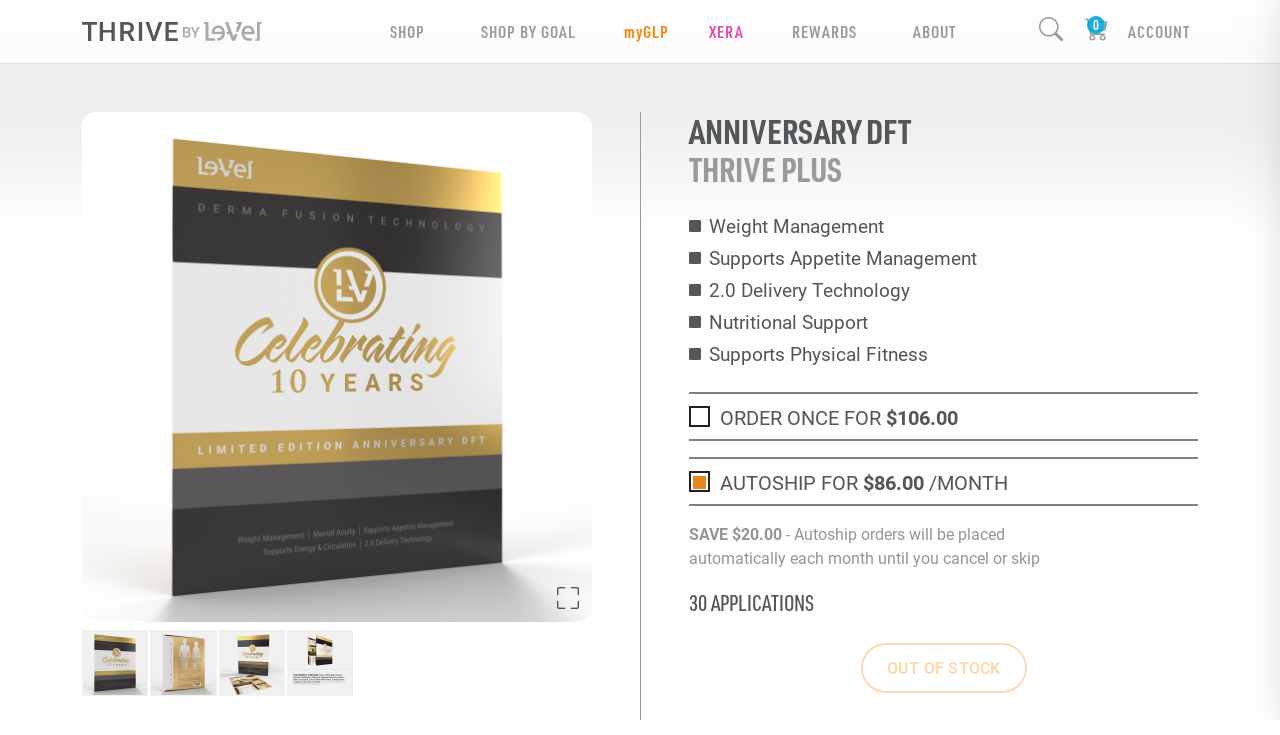

--- FILE ---
content_type: text/html; charset=utf-8
request_url: https://kohdirayne.le-vel.com/products/thrive/plus/DFT10YearAnniversary
body_size: 119996
content:


<!DOCTYPE html>
<html lang="en-US">
<head>
    <script>
    (function (g, e, o, t, a, r, ge, tl, y, s) {
        var domain = window.location.host.split('.');
        var redirect = "https://" + domain[domain.length - 2] + "." + domain[domain.length - 1] + window.location.pathname;

        g.getElementsByTagName(o)[0].insertAdjacentHTML('afterbegin', '<style id="georedirect1641507670172style">body{opacity:0.0 !important;}</style>');
        s = function () { g.getElementById('georedirect1641507670172style').innerHTML = 'body{opacity:1.0 !important;}'; };
        t = g.getElementsByTagName(o)[0]; y = g.createElement(e); y.async = true;
        y.src = 'https://g792337342.co/gr?id=-MslToQiTO5Y1q08Fuq1&refurl=' + g.referrer + '&winurl=' + encodeURIComponent(redirect);
        t.parentNode.insertBefore(y, t); y.onerror = function () { s() };
        georedirect1641507670172loaded = function (redirect) {
            var to = 0; if (redirect) { to = 5000 };
            setTimeout(function () { s(); }, to)
        };
    })(document, 'script', 'head');
</script>
    <title>THRIVE | Anniversary DFT</title>

<meta charset="utf-8"><script type="text/javascript">window.NREUM||(NREUM={});NREUM.info = {"beacon":"bam.nr-data.net","errorBeacon":"bam.nr-data.net","licenseKey":"f9cda364af","applicationID":"1536431180","transactionName":"ZgRRZkAEV0FUBUIKVl9OfmRxSmlAWgJDAE1CTmNAXQFMUUFJTRNLXgVGUUY1WEZdGw==","queueTime":0,"applicationTime":40,"agent":"","atts":""}</script><script type="text/javascript">(window.NREUM||(NREUM={})).init={privacy:{cookies_enabled:true},ajax:{deny_list:["bam.nr-data.net"]},feature_flags:["soft_nav"],distributed_tracing:{enabled:true}};(window.NREUM||(NREUM={})).loader_config={agentID:"1589070178",accountID:"791373",trustKey:"791373",xpid:"Uw8GUlFQGwIFV1dWBAAGXlQ=",licenseKey:"f9cda364af",applicationID:"1536431180",browserID:"1589070178"};;/*! For license information please see nr-loader-spa-1.308.0.min.js.LICENSE.txt */
(()=>{var e,t,r={384:(e,t,r)=>{"use strict";r.d(t,{NT:()=>a,US:()=>u,Zm:()=>o,bQ:()=>d,dV:()=>c,pV:()=>l});var n=r(6154),i=r(1863),s=r(1910);const a={beacon:"bam.nr-data.net",errorBeacon:"bam.nr-data.net"};function o(){return n.gm.NREUM||(n.gm.NREUM={}),void 0===n.gm.newrelic&&(n.gm.newrelic=n.gm.NREUM),n.gm.NREUM}function c(){let e=o();return e.o||(e.o={ST:n.gm.setTimeout,SI:n.gm.setImmediate||n.gm.setInterval,CT:n.gm.clearTimeout,XHR:n.gm.XMLHttpRequest,REQ:n.gm.Request,EV:n.gm.Event,PR:n.gm.Promise,MO:n.gm.MutationObserver,FETCH:n.gm.fetch,WS:n.gm.WebSocket},(0,s.i)(...Object.values(e.o))),e}function d(e,t){let r=o();r.initializedAgents??={},t.initializedAt={ms:(0,i.t)(),date:new Date},r.initializedAgents[e]=t}function u(e,t){o()[e]=t}function l(){return function(){let e=o();const t=e.info||{};e.info={beacon:a.beacon,errorBeacon:a.errorBeacon,...t}}(),function(){let e=o();const t=e.init||{};e.init={...t}}(),c(),function(){let e=o();const t=e.loader_config||{};e.loader_config={...t}}(),o()}},782:(e,t,r)=>{"use strict";r.d(t,{T:()=>n});const n=r(860).K7.pageViewTiming},860:(e,t,r)=>{"use strict";r.d(t,{$J:()=>u,K7:()=>c,P3:()=>d,XX:()=>i,Yy:()=>o,df:()=>s,qY:()=>n,v4:()=>a});const n="events",i="jserrors",s="browser/blobs",a="rum",o="browser/logs",c={ajax:"ajax",genericEvents:"generic_events",jserrors:i,logging:"logging",metrics:"metrics",pageAction:"page_action",pageViewEvent:"page_view_event",pageViewTiming:"page_view_timing",sessionReplay:"session_replay",sessionTrace:"session_trace",softNav:"soft_navigations",spa:"spa"},d={[c.pageViewEvent]:1,[c.pageViewTiming]:2,[c.metrics]:3,[c.jserrors]:4,[c.spa]:5,[c.ajax]:6,[c.sessionTrace]:7,[c.softNav]:8,[c.sessionReplay]:9,[c.logging]:10,[c.genericEvents]:11},u={[c.pageViewEvent]:a,[c.pageViewTiming]:n,[c.ajax]:n,[c.spa]:n,[c.softNav]:n,[c.metrics]:i,[c.jserrors]:i,[c.sessionTrace]:s,[c.sessionReplay]:s,[c.logging]:o,[c.genericEvents]:"ins"}},944:(e,t,r)=>{"use strict";r.d(t,{R:()=>i});var n=r(3241);function i(e,t){"function"==typeof console.debug&&(console.debug("New Relic Warning: https://github.com/newrelic/newrelic-browser-agent/blob/main/docs/warning-codes.md#".concat(e),t),(0,n.W)({agentIdentifier:null,drained:null,type:"data",name:"warn",feature:"warn",data:{code:e,secondary:t}}))}},993:(e,t,r)=>{"use strict";r.d(t,{A$:()=>s,ET:()=>a,TZ:()=>o,p_:()=>i});var n=r(860);const i={ERROR:"ERROR",WARN:"WARN",INFO:"INFO",DEBUG:"DEBUG",TRACE:"TRACE"},s={OFF:0,ERROR:1,WARN:2,INFO:3,DEBUG:4,TRACE:5},a="log",o=n.K7.logging},1541:(e,t,r)=>{"use strict";r.d(t,{U:()=>i,f:()=>n});const n={MFE:"MFE",BA:"BA"};function i(e,t){if(2!==t?.harvestEndpointVersion)return{};const r=t.agentRef.runtime.appMetadata.agents[0].entityGuid;return e?{"source.id":e.id,"source.name":e.name,"source.type":e.type,"parent.id":e.parent?.id||r,"parent.type":e.parent?.type||n.BA}:{"entity.guid":r,appId:t.agentRef.info.applicationID}}},1687:(e,t,r)=>{"use strict";r.d(t,{Ak:()=>d,Ze:()=>h,x3:()=>u});var n=r(3241),i=r(7836),s=r(3606),a=r(860),o=r(2646);const c={};function d(e,t){const r={staged:!1,priority:a.P3[t]||0};l(e),c[e].get(t)||c[e].set(t,r)}function u(e,t){e&&c[e]&&(c[e].get(t)&&c[e].delete(t),p(e,t,!1),c[e].size&&f(e))}function l(e){if(!e)throw new Error("agentIdentifier required");c[e]||(c[e]=new Map)}function h(e="",t="feature",r=!1){if(l(e),!e||!c[e].get(t)||r)return p(e,t);c[e].get(t).staged=!0,f(e)}function f(e){const t=Array.from(c[e]);t.every(([e,t])=>t.staged)&&(t.sort((e,t)=>e[1].priority-t[1].priority),t.forEach(([t])=>{c[e].delete(t),p(e,t)}))}function p(e,t,r=!0){const a=e?i.ee.get(e):i.ee,c=s.i.handlers;if(!a.aborted&&a.backlog&&c){if((0,n.W)({agentIdentifier:e,type:"lifecycle",name:"drain",feature:t}),r){const e=a.backlog[t],r=c[t];if(r){for(let t=0;e&&t<e.length;++t)g(e[t],r);Object.entries(r).forEach(([e,t])=>{Object.values(t||{}).forEach(t=>{t[0]?.on&&t[0]?.context()instanceof o.y&&t[0].on(e,t[1])})})}}a.isolatedBacklog||delete c[t],a.backlog[t]=null,a.emit("drain-"+t,[])}}function g(e,t){var r=e[1];Object.values(t[r]||{}).forEach(t=>{var r=e[0];if(t[0]===r){var n=t[1],i=e[3],s=e[2];n.apply(i,s)}})}},1738:(e,t,r)=>{"use strict";r.d(t,{U:()=>f,Y:()=>h});var n=r(3241),i=r(9908),s=r(1863),a=r(944),o=r(5701),c=r(3969),d=r(8362),u=r(860),l=r(4261);function h(e,t,r,s){const h=s||r;!h||h[e]&&h[e]!==d.d.prototype[e]||(h[e]=function(){(0,i.p)(c.xV,["API/"+e+"/called"],void 0,u.K7.metrics,r.ee),(0,n.W)({agentIdentifier:r.agentIdentifier,drained:!!o.B?.[r.agentIdentifier],type:"data",name:"api",feature:l.Pl+e,data:{}});try{return t.apply(this,arguments)}catch(e){(0,a.R)(23,e)}})}function f(e,t,r,n,a){const o=e.info;null===r?delete o.jsAttributes[t]:o.jsAttributes[t]=r,(a||null===r)&&(0,i.p)(l.Pl+n,[(0,s.t)(),t,r],void 0,"session",e.ee)}},1741:(e,t,r)=>{"use strict";r.d(t,{W:()=>s});var n=r(944),i=r(4261);class s{#e(e,...t){if(this[e]!==s.prototype[e])return this[e](...t);(0,n.R)(35,e)}addPageAction(e,t){return this.#e(i.hG,e,t)}register(e){return this.#e(i.eY,e)}recordCustomEvent(e,t){return this.#e(i.fF,e,t)}setPageViewName(e,t){return this.#e(i.Fw,e,t)}setCustomAttribute(e,t,r){return this.#e(i.cD,e,t,r)}noticeError(e,t){return this.#e(i.o5,e,t)}setUserId(e,t=!1){return this.#e(i.Dl,e,t)}setApplicationVersion(e){return this.#e(i.nb,e)}setErrorHandler(e){return this.#e(i.bt,e)}addRelease(e,t){return this.#e(i.k6,e,t)}log(e,t){return this.#e(i.$9,e,t)}start(){return this.#e(i.d3)}finished(e){return this.#e(i.BL,e)}recordReplay(){return this.#e(i.CH)}pauseReplay(){return this.#e(i.Tb)}addToTrace(e){return this.#e(i.U2,e)}setCurrentRouteName(e){return this.#e(i.PA,e)}interaction(e){return this.#e(i.dT,e)}wrapLogger(e,t,r){return this.#e(i.Wb,e,t,r)}measure(e,t){return this.#e(i.V1,e,t)}consent(e){return this.#e(i.Pv,e)}}},1863:(e,t,r)=>{"use strict";function n(){return Math.floor(performance.now())}r.d(t,{t:()=>n})},1910:(e,t,r)=>{"use strict";r.d(t,{i:()=>s});var n=r(944);const i=new Map;function s(...e){return e.every(e=>{if(i.has(e))return i.get(e);const t="function"==typeof e?e.toString():"",r=t.includes("[native code]"),s=t.includes("nrWrapper");return r||s||(0,n.R)(64,e?.name||t),i.set(e,r),r})}},2555:(e,t,r)=>{"use strict";r.d(t,{D:()=>o,f:()=>a});var n=r(384),i=r(8122);const s={beacon:n.NT.beacon,errorBeacon:n.NT.errorBeacon,licenseKey:void 0,applicationID:void 0,sa:void 0,queueTime:void 0,applicationTime:void 0,ttGuid:void 0,user:void 0,account:void 0,product:void 0,extra:void 0,jsAttributes:{},userAttributes:void 0,atts:void 0,transactionName:void 0,tNamePlain:void 0};function a(e){try{return!!e.licenseKey&&!!e.errorBeacon&&!!e.applicationID}catch(e){return!1}}const o=e=>(0,i.a)(e,s)},2614:(e,t,r)=>{"use strict";r.d(t,{BB:()=>a,H3:()=>n,g:()=>d,iL:()=>c,tS:()=>o,uh:()=>i,wk:()=>s});const n="NRBA",i="SESSION",s=144e5,a=18e5,o={STARTED:"session-started",PAUSE:"session-pause",RESET:"session-reset",RESUME:"session-resume",UPDATE:"session-update"},c={SAME_TAB:"same-tab",CROSS_TAB:"cross-tab"},d={OFF:0,FULL:1,ERROR:2}},2646:(e,t,r)=>{"use strict";r.d(t,{y:()=>n});class n{constructor(e){this.contextId=e}}},2843:(e,t,r)=>{"use strict";r.d(t,{G:()=>s,u:()=>i});var n=r(3878);function i(e,t=!1,r,i){(0,n.DD)("visibilitychange",function(){if(t)return void("hidden"===document.visibilityState&&e());e(document.visibilityState)},r,i)}function s(e,t,r){(0,n.sp)("pagehide",e,t,r)}},3241:(e,t,r)=>{"use strict";r.d(t,{W:()=>s});var n=r(6154);const i="newrelic";function s(e={}){try{n.gm.dispatchEvent(new CustomEvent(i,{detail:e}))}catch(e){}}},3304:(e,t,r)=>{"use strict";r.d(t,{A:()=>s});var n=r(7836);const i=()=>{const e=new WeakSet;return(t,r)=>{if("object"==typeof r&&null!==r){if(e.has(r))return;e.add(r)}return r}};function s(e){try{return JSON.stringify(e,i())??""}catch(e){try{n.ee.emit("internal-error",[e])}catch(e){}return""}}},3333:(e,t,r)=>{"use strict";r.d(t,{$v:()=>u,TZ:()=>n,Xh:()=>c,Zp:()=>i,kd:()=>d,mq:()=>o,nf:()=>a,qN:()=>s});const n=r(860).K7.genericEvents,i=["auxclick","click","copy","keydown","paste","scrollend"],s=["focus","blur"],a=4,o=1e3,c=2e3,d=["PageAction","UserAction","BrowserPerformance"],u={RESOURCES:"experimental.resources",REGISTER:"register"}},3434:(e,t,r)=>{"use strict";r.d(t,{Jt:()=>s,YM:()=>d});var n=r(7836),i=r(5607);const s="nr@original:".concat(i.W),a=50;var o=Object.prototype.hasOwnProperty,c=!1;function d(e,t){return e||(e=n.ee),r.inPlace=function(e,t,n,i,s){n||(n="");const a="-"===n.charAt(0);for(let o=0;o<t.length;o++){const c=t[o],d=e[c];l(d)||(e[c]=r(d,a?c+n:n,i,c,s))}},r.flag=s,r;function r(t,r,n,c,d){return l(t)?t:(r||(r=""),nrWrapper[s]=t,function(e,t,r){if(Object.defineProperty&&Object.keys)try{return Object.keys(e).forEach(function(r){Object.defineProperty(t,r,{get:function(){return e[r]},set:function(t){return e[r]=t,t}})}),t}catch(e){u([e],r)}for(var n in e)o.call(e,n)&&(t[n]=e[n])}(t,nrWrapper,e),nrWrapper);function nrWrapper(){var s,o,l,h;let f;try{o=this,s=[...arguments],l="function"==typeof n?n(s,o):n||{}}catch(t){u([t,"",[s,o,c],l],e)}i(r+"start",[s,o,c],l,d);const p=performance.now();let g;try{return h=t.apply(o,s),g=performance.now(),h}catch(e){throw g=performance.now(),i(r+"err",[s,o,e],l,d),f=e,f}finally{const e=g-p,t={start:p,end:g,duration:e,isLongTask:e>=a,methodName:c,thrownError:f};t.isLongTask&&i("long-task",[t,o],l,d),i(r+"end",[s,o,h],l,d)}}}function i(r,n,i,s){if(!c||t){var a=c;c=!0;try{e.emit(r,n,i,t,s)}catch(t){u([t,r,n,i],e)}c=a}}}function u(e,t){t||(t=n.ee);try{t.emit("internal-error",e)}catch(e){}}function l(e){return!(e&&"function"==typeof e&&e.apply&&!e[s])}},3606:(e,t,r)=>{"use strict";r.d(t,{i:()=>s});var n=r(9908);s.on=a;var i=s.handlers={};function s(e,t,r,s){a(s||n.d,i,e,t,r)}function a(e,t,r,i,s){s||(s="feature"),e||(e=n.d);var a=t[s]=t[s]||{};(a[r]=a[r]||[]).push([e,i])}},3738:(e,t,r)=>{"use strict";r.d(t,{He:()=>i,Kp:()=>o,Lc:()=>d,Rz:()=>u,TZ:()=>n,bD:()=>s,d3:()=>a,jx:()=>l,sl:()=>h,uP:()=>c});const n=r(860).K7.sessionTrace,i="bstResource",s="resource",a="-start",o="-end",c="fn"+a,d="fn"+o,u="pushState",l=1e3,h=3e4},3785:(e,t,r)=>{"use strict";r.d(t,{R:()=>c,b:()=>d});var n=r(9908),i=r(1863),s=r(860),a=r(3969),o=r(993);function c(e,t,r={},c=o.p_.INFO,d=!0,u,l=(0,i.t)()){(0,n.p)(a.xV,["API/logging/".concat(c.toLowerCase(),"/called")],void 0,s.K7.metrics,e),(0,n.p)(o.ET,[l,t,r,c,d,u],void 0,s.K7.logging,e)}function d(e){return"string"==typeof e&&Object.values(o.p_).some(t=>t===e.toUpperCase().trim())}},3878:(e,t,r)=>{"use strict";function n(e,t){return{capture:e,passive:!1,signal:t}}function i(e,t,r=!1,i){window.addEventListener(e,t,n(r,i))}function s(e,t,r=!1,i){document.addEventListener(e,t,n(r,i))}r.d(t,{DD:()=>s,jT:()=>n,sp:()=>i})},3962:(e,t,r)=>{"use strict";r.d(t,{AM:()=>a,O2:()=>l,OV:()=>s,Qu:()=>h,TZ:()=>c,ih:()=>f,pP:()=>o,t1:()=>u,tC:()=>i,wD:()=>d});var n=r(860);const i=["click","keydown","submit"],s="popstate",a="api",o="initialPageLoad",c=n.K7.softNav,d=5e3,u=500,l={INITIAL_PAGE_LOAD:"",ROUTE_CHANGE:1,UNSPECIFIED:2},h={INTERACTION:1,AJAX:2,CUSTOM_END:3,CUSTOM_TRACER:4},f={IP:"in progress",PF:"pending finish",FIN:"finished",CAN:"cancelled"}},3969:(e,t,r)=>{"use strict";r.d(t,{TZ:()=>n,XG:()=>o,rs:()=>i,xV:()=>a,z_:()=>s});const n=r(860).K7.metrics,i="sm",s="cm",a="storeSupportabilityMetrics",o="storeEventMetrics"},4234:(e,t,r)=>{"use strict";r.d(t,{W:()=>s});var n=r(7836),i=r(1687);class s{constructor(e,t){this.agentIdentifier=e,this.ee=n.ee.get(e),this.featureName=t,this.blocked=!1}deregisterDrain(){(0,i.x3)(this.agentIdentifier,this.featureName)}}},4261:(e,t,r)=>{"use strict";r.d(t,{$9:()=>u,BL:()=>c,CH:()=>p,Dl:()=>R,Fw:()=>w,PA:()=>v,Pl:()=>n,Pv:()=>A,Tb:()=>h,U2:()=>a,V1:()=>E,Wb:()=>T,bt:()=>y,cD:()=>b,d3:()=>x,dT:()=>d,eY:()=>g,fF:()=>f,hG:()=>s,hw:()=>i,k6:()=>o,nb:()=>m,o5:()=>l});const n="api-",i=n+"ixn-",s="addPageAction",a="addToTrace",o="addRelease",c="finished",d="interaction",u="log",l="noticeError",h="pauseReplay",f="recordCustomEvent",p="recordReplay",g="register",m="setApplicationVersion",v="setCurrentRouteName",b="setCustomAttribute",y="setErrorHandler",w="setPageViewName",R="setUserId",x="start",T="wrapLogger",E="measure",A="consent"},5205:(e,t,r)=>{"use strict";r.d(t,{j:()=>S});var n=r(384),i=r(1741);var s=r(2555),a=r(3333);const o=e=>{if(!e||"string"!=typeof e)return!1;try{document.createDocumentFragment().querySelector(e)}catch{return!1}return!0};var c=r(2614),d=r(944),u=r(8122);const l="[data-nr-mask]",h=e=>(0,u.a)(e,(()=>{const e={feature_flags:[],experimental:{allow_registered_children:!1,resources:!1},mask_selector:"*",block_selector:"[data-nr-block]",mask_input_options:{color:!1,date:!1,"datetime-local":!1,email:!1,month:!1,number:!1,range:!1,search:!1,tel:!1,text:!1,time:!1,url:!1,week:!1,textarea:!1,select:!1,password:!0}};return{ajax:{deny_list:void 0,block_internal:!0,enabled:!0,autoStart:!0},api:{get allow_registered_children(){return e.feature_flags.includes(a.$v.REGISTER)||e.experimental.allow_registered_children},set allow_registered_children(t){e.experimental.allow_registered_children=t},duplicate_registered_data:!1},browser_consent_mode:{enabled:!1},distributed_tracing:{enabled:void 0,exclude_newrelic_header:void 0,cors_use_newrelic_header:void 0,cors_use_tracecontext_headers:void 0,allowed_origins:void 0},get feature_flags(){return e.feature_flags},set feature_flags(t){e.feature_flags=t},generic_events:{enabled:!0,autoStart:!0},harvest:{interval:30},jserrors:{enabled:!0,autoStart:!0},logging:{enabled:!0,autoStart:!0},metrics:{enabled:!0,autoStart:!0},obfuscate:void 0,page_action:{enabled:!0},page_view_event:{enabled:!0,autoStart:!0},page_view_timing:{enabled:!0,autoStart:!0},performance:{capture_marks:!1,capture_measures:!1,capture_detail:!0,resources:{get enabled(){return e.feature_flags.includes(a.$v.RESOURCES)||e.experimental.resources},set enabled(t){e.experimental.resources=t},asset_types:[],first_party_domains:[],ignore_newrelic:!0}},privacy:{cookies_enabled:!0},proxy:{assets:void 0,beacon:void 0},session:{expiresMs:c.wk,inactiveMs:c.BB},session_replay:{autoStart:!0,enabled:!1,preload:!1,sampling_rate:10,error_sampling_rate:100,collect_fonts:!1,inline_images:!1,fix_stylesheets:!0,mask_all_inputs:!0,get mask_text_selector(){return e.mask_selector},set mask_text_selector(t){o(t)?e.mask_selector="".concat(t,",").concat(l):""===t||null===t?e.mask_selector=l:(0,d.R)(5,t)},get block_class(){return"nr-block"},get ignore_class(){return"nr-ignore"},get mask_text_class(){return"nr-mask"},get block_selector(){return e.block_selector},set block_selector(t){o(t)?e.block_selector+=",".concat(t):""!==t&&(0,d.R)(6,t)},get mask_input_options(){return e.mask_input_options},set mask_input_options(t){t&&"object"==typeof t?e.mask_input_options={...t,password:!0}:(0,d.R)(7,t)}},session_trace:{enabled:!0,autoStart:!0},soft_navigations:{enabled:!0,autoStart:!0},spa:{enabled:!0,autoStart:!0},ssl:void 0,user_actions:{enabled:!0,elementAttributes:["id","className","tagName","type"]}}})());var f=r(6154),p=r(9324);let g=0;const m={buildEnv:p.F3,distMethod:p.Xs,version:p.xv,originTime:f.WN},v={consented:!1},b={appMetadata:{},get consented(){return this.session?.state?.consent||v.consented},set consented(e){v.consented=e},customTransaction:void 0,denyList:void 0,disabled:!1,harvester:void 0,isolatedBacklog:!1,isRecording:!1,loaderType:void 0,maxBytes:3e4,obfuscator:void 0,onerror:void 0,ptid:void 0,releaseIds:{},session:void 0,timeKeeper:void 0,registeredEntities:[],jsAttributesMetadata:{bytes:0},get harvestCount(){return++g}},y=e=>{const t=(0,u.a)(e,b),r=Object.keys(m).reduce((e,t)=>(e[t]={value:m[t],writable:!1,configurable:!0,enumerable:!0},e),{});return Object.defineProperties(t,r)};var w=r(5701);const R=e=>{const t=e.startsWith("http");e+="/",r.p=t?e:"https://"+e};var x=r(7836),T=r(3241);const E={accountID:void 0,trustKey:void 0,agentID:void 0,licenseKey:void 0,applicationID:void 0,xpid:void 0},A=e=>(0,u.a)(e,E),_=new Set;function S(e,t={},r,a){let{init:o,info:c,loader_config:d,runtime:u={},exposed:l=!0}=t;if(!c){const e=(0,n.pV)();o=e.init,c=e.info,d=e.loader_config}e.init=h(o||{}),e.loader_config=A(d||{}),c.jsAttributes??={},f.bv&&(c.jsAttributes.isWorker=!0),e.info=(0,s.D)(c);const p=e.init,g=[c.beacon,c.errorBeacon];_.has(e.agentIdentifier)||(p.proxy.assets&&(R(p.proxy.assets),g.push(p.proxy.assets)),p.proxy.beacon&&g.push(p.proxy.beacon),e.beacons=[...g],function(e){const t=(0,n.pV)();Object.getOwnPropertyNames(i.W.prototype).forEach(r=>{const n=i.W.prototype[r];if("function"!=typeof n||"constructor"===n)return;let s=t[r];e[r]&&!1!==e.exposed&&"micro-agent"!==e.runtime?.loaderType&&(t[r]=(...t)=>{const n=e[r](...t);return s?s(...t):n})})}(e),(0,n.US)("activatedFeatures",w.B)),u.denyList=[...p.ajax.deny_list||[],...p.ajax.block_internal?g:[]],u.ptid=e.agentIdentifier,u.loaderType=r,e.runtime=y(u),_.has(e.agentIdentifier)||(e.ee=x.ee.get(e.agentIdentifier),e.exposed=l,(0,T.W)({agentIdentifier:e.agentIdentifier,drained:!!w.B?.[e.agentIdentifier],type:"lifecycle",name:"initialize",feature:void 0,data:e.config})),_.add(e.agentIdentifier)}},5270:(e,t,r)=>{"use strict";r.d(t,{Aw:()=>a,SR:()=>s,rF:()=>o});var n=r(384),i=r(7767);function s(e){return!!(0,n.dV)().o.MO&&(0,i.V)(e)&&!0===e?.session_trace.enabled}function a(e){return!0===e?.session_replay.preload&&s(e)}function o(e,t){try{if("string"==typeof t?.type){if("password"===t.type.toLowerCase())return"*".repeat(e?.length||0);if(void 0!==t?.dataset?.nrUnmask||t?.classList?.contains("nr-unmask"))return e}}catch(e){}return"string"==typeof e?e.replace(/[\S]/g,"*"):"*".repeat(e?.length||0)}},5289:(e,t,r)=>{"use strict";r.d(t,{GG:()=>a,Qr:()=>c,sB:()=>o});var n=r(3878),i=r(6389);function s(){return"undefined"==typeof document||"complete"===document.readyState}function a(e,t){if(s())return e();const r=(0,i.J)(e),a=setInterval(()=>{s()&&(clearInterval(a),r())},500);(0,n.sp)("load",r,t)}function o(e){if(s())return e();(0,n.DD)("DOMContentLoaded",e)}function c(e){if(s())return e();(0,n.sp)("popstate",e)}},5607:(e,t,r)=>{"use strict";r.d(t,{W:()=>n});const n=(0,r(9566).bz)()},5701:(e,t,r)=>{"use strict";r.d(t,{B:()=>s,t:()=>a});var n=r(3241);const i=new Set,s={};function a(e,t){const r=t.agentIdentifier;s[r]??={},e&&"object"==typeof e&&(i.has(r)||(t.ee.emit("rumresp",[e]),s[r]=e,i.add(r),(0,n.W)({agentIdentifier:r,loaded:!0,drained:!0,type:"lifecycle",name:"load",feature:void 0,data:e})))}},6154:(e,t,r)=>{"use strict";r.d(t,{OF:()=>d,RI:()=>i,WN:()=>h,bv:()=>s,eN:()=>f,gm:()=>a,lR:()=>l,m:()=>c,mw:()=>o,sb:()=>u});var n=r(1863);const i="undefined"!=typeof window&&!!window.document,s="undefined"!=typeof WorkerGlobalScope&&("undefined"!=typeof self&&self instanceof WorkerGlobalScope&&self.navigator instanceof WorkerNavigator||"undefined"!=typeof globalThis&&globalThis instanceof WorkerGlobalScope&&globalThis.navigator instanceof WorkerNavigator),a=i?window:"undefined"!=typeof WorkerGlobalScope&&("undefined"!=typeof self&&self instanceof WorkerGlobalScope&&self||"undefined"!=typeof globalThis&&globalThis instanceof WorkerGlobalScope&&globalThis),o=Boolean("hidden"===a?.document?.visibilityState),c=""+a?.location,d=/iPad|iPhone|iPod/.test(a.navigator?.userAgent),u=d&&"undefined"==typeof SharedWorker,l=(()=>{const e=a.navigator?.userAgent?.match(/Firefox[/\s](\d+\.\d+)/);return Array.isArray(e)&&e.length>=2?+e[1]:0})(),h=Date.now()-(0,n.t)(),f=()=>"undefined"!=typeof PerformanceNavigationTiming&&a?.performance?.getEntriesByType("navigation")?.[0]?.responseStart},6344:(e,t,r)=>{"use strict";r.d(t,{BB:()=>u,Qb:()=>l,TZ:()=>i,Ug:()=>a,Vh:()=>s,_s:()=>o,bc:()=>d,yP:()=>c});var n=r(2614);const i=r(860).K7.sessionReplay,s="errorDuringReplay",a=.12,o={DomContentLoaded:0,Load:1,FullSnapshot:2,IncrementalSnapshot:3,Meta:4,Custom:5},c={[n.g.ERROR]:15e3,[n.g.FULL]:3e5,[n.g.OFF]:0},d={RESET:{message:"Session was reset",sm:"Reset"},IMPORT:{message:"Recorder failed to import",sm:"Import"},TOO_MANY:{message:"429: Too Many Requests",sm:"Too-Many"},TOO_BIG:{message:"Payload was too large",sm:"Too-Big"},CROSS_TAB:{message:"Session Entity was set to OFF on another tab",sm:"Cross-Tab"},ENTITLEMENTS:{message:"Session Replay is not allowed and will not be started",sm:"Entitlement"}},u=5e3,l={API:"api",RESUME:"resume",SWITCH_TO_FULL:"switchToFull",INITIALIZE:"initialize",PRELOAD:"preload"}},6389:(e,t,r)=>{"use strict";function n(e,t=500,r={}){const n=r?.leading||!1;let i;return(...r)=>{n&&void 0===i&&(e.apply(this,r),i=setTimeout(()=>{i=clearTimeout(i)},t)),n||(clearTimeout(i),i=setTimeout(()=>{e.apply(this,r)},t))}}function i(e){let t=!1;return(...r)=>{t||(t=!0,e.apply(this,r))}}r.d(t,{J:()=>i,s:()=>n})},6630:(e,t,r)=>{"use strict";r.d(t,{T:()=>n});const n=r(860).K7.pageViewEvent},6774:(e,t,r)=>{"use strict";r.d(t,{T:()=>n});const n=r(860).K7.jserrors},7295:(e,t,r)=>{"use strict";r.d(t,{Xv:()=>a,gX:()=>i,iW:()=>s});var n=[];function i(e){if(!e||s(e))return!1;if(0===n.length)return!0;if("*"===n[0].hostname)return!1;for(var t=0;t<n.length;t++){var r=n[t];if(r.hostname.test(e.hostname)&&r.pathname.test(e.pathname))return!1}return!0}function s(e){return void 0===e.hostname}function a(e){if(n=[],e&&e.length)for(var t=0;t<e.length;t++){let r=e[t];if(!r)continue;if("*"===r)return void(n=[{hostname:"*"}]);0===r.indexOf("http://")?r=r.substring(7):0===r.indexOf("https://")&&(r=r.substring(8));const i=r.indexOf("/");let s,a;i>0?(s=r.substring(0,i),a=r.substring(i)):(s=r,a="*");let[c]=s.split(":");n.push({hostname:o(c),pathname:o(a,!0)})}}function o(e,t=!1){const r=e.replace(/[.+?^${}()|[\]\\]/g,e=>"\\"+e).replace(/\*/g,".*?");return new RegExp((t?"^":"")+r+"$")}},7485:(e,t,r)=>{"use strict";r.d(t,{D:()=>i});var n=r(6154);function i(e){if(0===(e||"").indexOf("data:"))return{protocol:"data"};try{const t=new URL(e,location.href),r={port:t.port,hostname:t.hostname,pathname:t.pathname,search:t.search,protocol:t.protocol.slice(0,t.protocol.indexOf(":")),sameOrigin:t.protocol===n.gm?.location?.protocol&&t.host===n.gm?.location?.host};return r.port&&""!==r.port||("http:"===t.protocol&&(r.port="80"),"https:"===t.protocol&&(r.port="443")),r.pathname&&""!==r.pathname?r.pathname.startsWith("/")||(r.pathname="/".concat(r.pathname)):r.pathname="/",r}catch(e){return{}}}},7699:(e,t,r)=>{"use strict";r.d(t,{It:()=>s,KC:()=>o,No:()=>i,qh:()=>a});var n=r(860);const i=16e3,s=1e6,a="SESSION_ERROR",o={[n.K7.logging]:!0,[n.K7.genericEvents]:!1,[n.K7.jserrors]:!1,[n.K7.ajax]:!1}},7767:(e,t,r)=>{"use strict";r.d(t,{V:()=>i});var n=r(6154);const i=e=>n.RI&&!0===e?.privacy.cookies_enabled},7836:(e,t,r)=>{"use strict";r.d(t,{P:()=>o,ee:()=>c});var n=r(384),i=r(8990),s=r(2646),a=r(5607);const o="nr@context:".concat(a.W),c=function e(t,r){var n={},a={},u={},l=!1;try{l=16===r.length&&d.initializedAgents?.[r]?.runtime.isolatedBacklog}catch(e){}var h={on:p,addEventListener:p,removeEventListener:function(e,t){var r=n[e];if(!r)return;for(var i=0;i<r.length;i++)r[i]===t&&r.splice(i,1)},emit:function(e,r,n,i,s){!1!==s&&(s=!0);if(c.aborted&&!i)return;t&&s&&t.emit(e,r,n);var o=f(n);g(e).forEach(e=>{e.apply(o,r)});var d=v()[a[e]];d&&d.push([h,e,r,o]);return o},get:m,listeners:g,context:f,buffer:function(e,t){const r=v();if(t=t||"feature",h.aborted)return;Object.entries(e||{}).forEach(([e,n])=>{a[n]=t,t in r||(r[t]=[])})},abort:function(){h._aborted=!0,Object.keys(h.backlog).forEach(e=>{delete h.backlog[e]})},isBuffering:function(e){return!!v()[a[e]]},debugId:r,backlog:l?{}:t&&"object"==typeof t.backlog?t.backlog:{},isolatedBacklog:l};return Object.defineProperty(h,"aborted",{get:()=>{let e=h._aborted||!1;return e||(t&&(e=t.aborted),e)}}),h;function f(e){return e&&e instanceof s.y?e:e?(0,i.I)(e,o,()=>new s.y(o)):new s.y(o)}function p(e,t){n[e]=g(e).concat(t)}function g(e){return n[e]||[]}function m(t){return u[t]=u[t]||e(h,t)}function v(){return h.backlog}}(void 0,"globalEE"),d=(0,n.Zm)();d.ee||(d.ee=c)},8122:(e,t,r)=>{"use strict";r.d(t,{a:()=>i});var n=r(944);function i(e,t){try{if(!e||"object"!=typeof e)return(0,n.R)(3);if(!t||"object"!=typeof t)return(0,n.R)(4);const r=Object.create(Object.getPrototypeOf(t),Object.getOwnPropertyDescriptors(t)),s=0===Object.keys(r).length?e:r;for(let a in s)if(void 0!==e[a])try{if(null===e[a]){r[a]=null;continue}Array.isArray(e[a])&&Array.isArray(t[a])?r[a]=Array.from(new Set([...e[a],...t[a]])):"object"==typeof e[a]&&"object"==typeof t[a]?r[a]=i(e[a],t[a]):r[a]=e[a]}catch(e){r[a]||(0,n.R)(1,e)}return r}catch(e){(0,n.R)(2,e)}}},8139:(e,t,r)=>{"use strict";r.d(t,{u:()=>h});var n=r(7836),i=r(3434),s=r(8990),a=r(6154);const o={},c=a.gm.XMLHttpRequest,d="addEventListener",u="removeEventListener",l="nr@wrapped:".concat(n.P);function h(e){var t=function(e){return(e||n.ee).get("events")}(e);if(o[t.debugId]++)return t;o[t.debugId]=1;var r=(0,i.YM)(t,!0);function h(e){r.inPlace(e,[d,u],"-",p)}function p(e,t){return e[1]}return"getPrototypeOf"in Object&&(a.RI&&f(document,h),c&&f(c.prototype,h),f(a.gm,h)),t.on(d+"-start",function(e,t){var n=e[1];if(null!==n&&("function"==typeof n||"object"==typeof n)&&"newrelic"!==e[0]){var i=(0,s.I)(n,l,function(){var e={object:function(){if("function"!=typeof n.handleEvent)return;return n.handleEvent.apply(n,arguments)},function:n}[typeof n];return e?r(e,"fn-",null,e.name||"anonymous"):n});this.wrapped=e[1]=i}}),t.on(u+"-start",function(e){e[1]=this.wrapped||e[1]}),t}function f(e,t,...r){let n=e;for(;"object"==typeof n&&!Object.prototype.hasOwnProperty.call(n,d);)n=Object.getPrototypeOf(n);n&&t(n,...r)}},8362:(e,t,r)=>{"use strict";r.d(t,{d:()=>s});var n=r(9566),i=r(1741);class s extends i.W{agentIdentifier=(0,n.LA)(16)}},8374:(e,t,r)=>{r.nc=(()=>{try{return document?.currentScript?.nonce}catch(e){}return""})()},8990:(e,t,r)=>{"use strict";r.d(t,{I:()=>i});var n=Object.prototype.hasOwnProperty;function i(e,t,r){if(n.call(e,t))return e[t];var i=r();if(Object.defineProperty&&Object.keys)try{return Object.defineProperty(e,t,{value:i,writable:!0,enumerable:!1}),i}catch(e){}return e[t]=i,i}},9119:(e,t,r)=>{"use strict";r.d(t,{L:()=>s});var n=/([^?#]*)[^#]*(#[^?]*|$).*/,i=/([^?#]*)().*/;function s(e,t){return e?e.replace(t?n:i,"$1$2"):e}},9300:(e,t,r)=>{"use strict";r.d(t,{T:()=>n});const n=r(860).K7.ajax},9324:(e,t,r)=>{"use strict";r.d(t,{AJ:()=>a,F3:()=>i,Xs:()=>s,Yq:()=>o,xv:()=>n});const n="1.308.0",i="PROD",s="CDN",a="@newrelic/rrweb",o="1.0.1"},9566:(e,t,r)=>{"use strict";r.d(t,{LA:()=>o,ZF:()=>c,bz:()=>a,el:()=>d});var n=r(6154);const i="xxxxxxxx-xxxx-4xxx-yxxx-xxxxxxxxxxxx";function s(e,t){return e?15&e[t]:16*Math.random()|0}function a(){const e=n.gm?.crypto||n.gm?.msCrypto;let t,r=0;return e&&e.getRandomValues&&(t=e.getRandomValues(new Uint8Array(30))),i.split("").map(e=>"x"===e?s(t,r++).toString(16):"y"===e?(3&s()|8).toString(16):e).join("")}function o(e){const t=n.gm?.crypto||n.gm?.msCrypto;let r,i=0;t&&t.getRandomValues&&(r=t.getRandomValues(new Uint8Array(e)));const a=[];for(var o=0;o<e;o++)a.push(s(r,i++).toString(16));return a.join("")}function c(){return o(16)}function d(){return o(32)}},9908:(e,t,r)=>{"use strict";r.d(t,{d:()=>n,p:()=>i});var n=r(7836).ee.get("handle");function i(e,t,r,i,s){s?(s.buffer([e],i),s.emit(e,t,r)):(n.buffer([e],i),n.emit(e,t,r))}}},n={};function i(e){var t=n[e];if(void 0!==t)return t.exports;var s=n[e]={exports:{}};return r[e](s,s.exports,i),s.exports}i.m=r,i.d=(e,t)=>{for(var r in t)i.o(t,r)&&!i.o(e,r)&&Object.defineProperty(e,r,{enumerable:!0,get:t[r]})},i.f={},i.e=e=>Promise.all(Object.keys(i.f).reduce((t,r)=>(i.f[r](e,t),t),[])),i.u=e=>({212:"nr-spa-compressor",249:"nr-spa-recorder",478:"nr-spa"}[e]+"-1.308.0.min.js"),i.o=(e,t)=>Object.prototype.hasOwnProperty.call(e,t),e={},t="NRBA-1.308.0.PROD:",i.l=(r,n,s,a)=>{if(e[r])e[r].push(n);else{var o,c;if(void 0!==s)for(var d=document.getElementsByTagName("script"),u=0;u<d.length;u++){var l=d[u];if(l.getAttribute("src")==r||l.getAttribute("data-webpack")==t+s){o=l;break}}if(!o){c=!0;var h={478:"sha512-RSfSVnmHk59T/uIPbdSE0LPeqcEdF4/+XhfJdBuccH5rYMOEZDhFdtnh6X6nJk7hGpzHd9Ujhsy7lZEz/ORYCQ==",249:"sha512-ehJXhmntm85NSqW4MkhfQqmeKFulra3klDyY0OPDUE+sQ3GokHlPh1pmAzuNy//3j4ac6lzIbmXLvGQBMYmrkg==",212:"sha512-B9h4CR46ndKRgMBcK+j67uSR2RCnJfGefU+A7FrgR/k42ovXy5x/MAVFiSvFxuVeEk/pNLgvYGMp1cBSK/G6Fg=="};(o=document.createElement("script")).charset="utf-8",i.nc&&o.setAttribute("nonce",i.nc),o.setAttribute("data-webpack",t+s),o.src=r,0!==o.src.indexOf(window.location.origin+"/")&&(o.crossOrigin="anonymous"),h[a]&&(o.integrity=h[a])}e[r]=[n];var f=(t,n)=>{o.onerror=o.onload=null,clearTimeout(p);var i=e[r];if(delete e[r],o.parentNode&&o.parentNode.removeChild(o),i&&i.forEach(e=>e(n)),t)return t(n)},p=setTimeout(f.bind(null,void 0,{type:"timeout",target:o}),12e4);o.onerror=f.bind(null,o.onerror),o.onload=f.bind(null,o.onload),c&&document.head.appendChild(o)}},i.r=e=>{"undefined"!=typeof Symbol&&Symbol.toStringTag&&Object.defineProperty(e,Symbol.toStringTag,{value:"Module"}),Object.defineProperty(e,"__esModule",{value:!0})},i.p="https://js-agent.newrelic.com/",(()=>{var e={38:0,788:0};i.f.j=(t,r)=>{var n=i.o(e,t)?e[t]:void 0;if(0!==n)if(n)r.push(n[2]);else{var s=new Promise((r,i)=>n=e[t]=[r,i]);r.push(n[2]=s);var a=i.p+i.u(t),o=new Error;i.l(a,r=>{if(i.o(e,t)&&(0!==(n=e[t])&&(e[t]=void 0),n)){var s=r&&("load"===r.type?"missing":r.type),a=r&&r.target&&r.target.src;o.message="Loading chunk "+t+" failed: ("+s+": "+a+")",o.name="ChunkLoadError",o.type=s,o.request=a,n[1](o)}},"chunk-"+t,t)}};var t=(t,r)=>{var n,s,[a,o,c]=r,d=0;if(a.some(t=>0!==e[t])){for(n in o)i.o(o,n)&&(i.m[n]=o[n]);if(c)c(i)}for(t&&t(r);d<a.length;d++)s=a[d],i.o(e,s)&&e[s]&&e[s][0](),e[s]=0},r=self["webpackChunk:NRBA-1.308.0.PROD"]=self["webpackChunk:NRBA-1.308.0.PROD"]||[];r.forEach(t.bind(null,0)),r.push=t.bind(null,r.push.bind(r))})(),(()=>{"use strict";i(8374);var e=i(8362),t=i(860);const r=Object.values(t.K7);var n=i(5205);var s=i(9908),a=i(1863),o=i(4261),c=i(1738);var d=i(1687),u=i(4234),l=i(5289),h=i(6154),f=i(944),p=i(5270),g=i(7767),m=i(6389),v=i(7699);class b extends u.W{constructor(e,t){super(e.agentIdentifier,t),this.agentRef=e,this.abortHandler=void 0,this.featAggregate=void 0,this.loadedSuccessfully=void 0,this.onAggregateImported=new Promise(e=>{this.loadedSuccessfully=e}),this.deferred=Promise.resolve(),!1===e.init[this.featureName].autoStart?this.deferred=new Promise((t,r)=>{this.ee.on("manual-start-all",(0,m.J)(()=>{(0,d.Ak)(e.agentIdentifier,this.featureName),t()}))}):(0,d.Ak)(e.agentIdentifier,t)}importAggregator(e,t,r={}){if(this.featAggregate)return;const n=async()=>{let n;await this.deferred;try{if((0,g.V)(e.init)){const{setupAgentSession:t}=await i.e(478).then(i.bind(i,8766));n=t(e)}}catch(e){(0,f.R)(20,e),this.ee.emit("internal-error",[e]),(0,s.p)(v.qh,[e],void 0,this.featureName,this.ee)}try{if(!this.#t(this.featureName,n,e.init))return(0,d.Ze)(this.agentIdentifier,this.featureName),void this.loadedSuccessfully(!1);const{Aggregate:i}=await t();this.featAggregate=new i(e,r),e.runtime.harvester.initializedAggregates.push(this.featAggregate),this.loadedSuccessfully(!0)}catch(e){(0,f.R)(34,e),this.abortHandler?.(),(0,d.Ze)(this.agentIdentifier,this.featureName,!0),this.loadedSuccessfully(!1),this.ee&&this.ee.abort()}};h.RI?(0,l.GG)(()=>n(),!0):n()}#t(e,r,n){if(this.blocked)return!1;switch(e){case t.K7.sessionReplay:return(0,p.SR)(n)&&!!r;case t.K7.sessionTrace:return!!r;default:return!0}}}var y=i(6630),w=i(2614),R=i(3241);class x extends b{static featureName=y.T;constructor(e){var t;super(e,y.T),this.setupInspectionEvents(e.agentIdentifier),t=e,(0,c.Y)(o.Fw,function(e,r){"string"==typeof e&&("/"!==e.charAt(0)&&(e="/"+e),t.runtime.customTransaction=(r||"http://custom.transaction")+e,(0,s.p)(o.Pl+o.Fw,[(0,a.t)()],void 0,void 0,t.ee))},t),this.importAggregator(e,()=>i.e(478).then(i.bind(i,2467)))}setupInspectionEvents(e){const t=(t,r)=>{t&&(0,R.W)({agentIdentifier:e,timeStamp:t.timeStamp,loaded:"complete"===t.target.readyState,type:"window",name:r,data:t.target.location+""})};(0,l.sB)(e=>{t(e,"DOMContentLoaded")}),(0,l.GG)(e=>{t(e,"load")}),(0,l.Qr)(e=>{t(e,"navigate")}),this.ee.on(w.tS.UPDATE,(t,r)=>{(0,R.W)({agentIdentifier:e,type:"lifecycle",name:"session",data:r})})}}var T=i(384);class E extends e.d{constructor(e){var t;(super(),h.gm)?(this.features={},(0,T.bQ)(this.agentIdentifier,this),this.desiredFeatures=new Set(e.features||[]),this.desiredFeatures.add(x),(0,n.j)(this,e,e.loaderType||"agent"),t=this,(0,c.Y)(o.cD,function(e,r,n=!1){if("string"==typeof e){if(["string","number","boolean"].includes(typeof r)||null===r)return(0,c.U)(t,e,r,o.cD,n);(0,f.R)(40,typeof r)}else(0,f.R)(39,typeof e)},t),function(e){(0,c.Y)(o.Dl,function(t,r=!1){if("string"!=typeof t&&null!==t)return void(0,f.R)(41,typeof t);const n=e.info.jsAttributes["enduser.id"];r&&null!=n&&n!==t?(0,s.p)(o.Pl+"setUserIdAndResetSession",[t],void 0,"session",e.ee):(0,c.U)(e,"enduser.id",t,o.Dl,!0)},e)}(this),function(e){(0,c.Y)(o.nb,function(t){if("string"==typeof t||null===t)return(0,c.U)(e,"application.version",t,o.nb,!1);(0,f.R)(42,typeof t)},e)}(this),function(e){(0,c.Y)(o.d3,function(){e.ee.emit("manual-start-all")},e)}(this),function(e){(0,c.Y)(o.Pv,function(t=!0){if("boolean"==typeof t){if((0,s.p)(o.Pl+o.Pv,[t],void 0,"session",e.ee),e.runtime.consented=t,t){const t=e.features.page_view_event;t.onAggregateImported.then(e=>{const r=t.featAggregate;e&&!r.sentRum&&r.sendRum()})}}else(0,f.R)(65,typeof t)},e)}(this),this.run()):(0,f.R)(21)}get config(){return{info:this.info,init:this.init,loader_config:this.loader_config,runtime:this.runtime}}get api(){return this}run(){try{const e=function(e){const t={};return r.forEach(r=>{t[r]=!!e[r]?.enabled}),t}(this.init),n=[...this.desiredFeatures];n.sort((e,r)=>t.P3[e.featureName]-t.P3[r.featureName]),n.forEach(r=>{if(!e[r.featureName]&&r.featureName!==t.K7.pageViewEvent)return;if(r.featureName===t.K7.spa)return void(0,f.R)(67);const n=function(e){switch(e){case t.K7.ajax:return[t.K7.jserrors];case t.K7.sessionTrace:return[t.K7.ajax,t.K7.pageViewEvent];case t.K7.sessionReplay:return[t.K7.sessionTrace];case t.K7.pageViewTiming:return[t.K7.pageViewEvent];default:return[]}}(r.featureName).filter(e=>!(e in this.features));n.length>0&&(0,f.R)(36,{targetFeature:r.featureName,missingDependencies:n}),this.features[r.featureName]=new r(this)})}catch(e){(0,f.R)(22,e);for(const e in this.features)this.features[e].abortHandler?.();const t=(0,T.Zm)();delete t.initializedAgents[this.agentIdentifier]?.features,delete this.sharedAggregator;return t.ee.get(this.agentIdentifier).abort(),!1}}}var A=i(2843),_=i(782);class S extends b{static featureName=_.T;constructor(e){super(e,_.T),h.RI&&((0,A.u)(()=>(0,s.p)("docHidden",[(0,a.t)()],void 0,_.T,this.ee),!0),(0,A.G)(()=>(0,s.p)("winPagehide",[(0,a.t)()],void 0,_.T,this.ee)),this.importAggregator(e,()=>i.e(478).then(i.bind(i,9917))))}}var O=i(3969);class I extends b{static featureName=O.TZ;constructor(e){super(e,O.TZ),h.RI&&document.addEventListener("securitypolicyviolation",e=>{(0,s.p)(O.xV,["Generic/CSPViolation/Detected"],void 0,this.featureName,this.ee)}),this.importAggregator(e,()=>i.e(478).then(i.bind(i,6555)))}}var N=i(6774),P=i(3878),k=i(3304);class D{constructor(e,t,r,n,i){this.name="UncaughtError",this.message="string"==typeof e?e:(0,k.A)(e),this.sourceURL=t,this.line=r,this.column=n,this.__newrelic=i}}function C(e){return M(e)?e:new D(void 0!==e?.message?e.message:e,e?.filename||e?.sourceURL,e?.lineno||e?.line,e?.colno||e?.col,e?.__newrelic,e?.cause)}function j(e){const t="Unhandled Promise Rejection: ";if(!e?.reason)return;if(M(e.reason)){try{e.reason.message.startsWith(t)||(e.reason.message=t+e.reason.message)}catch(e){}return C(e.reason)}const r=C(e.reason);return(r.message||"").startsWith(t)||(r.message=t+r.message),r}function L(e){if(e.error instanceof SyntaxError&&!/:\d+$/.test(e.error.stack?.trim())){const t=new D(e.message,e.filename,e.lineno,e.colno,e.error.__newrelic,e.cause);return t.name=SyntaxError.name,t}return M(e.error)?e.error:C(e)}function M(e){return e instanceof Error&&!!e.stack}function H(e,r,n,i,o=(0,a.t)()){"string"==typeof e&&(e=new Error(e)),(0,s.p)("err",[e,o,!1,r,n.runtime.isRecording,void 0,i],void 0,t.K7.jserrors,n.ee),(0,s.p)("uaErr",[],void 0,t.K7.genericEvents,n.ee)}var B=i(1541),K=i(993),W=i(3785);function U(e,{customAttributes:t={},level:r=K.p_.INFO}={},n,i,s=(0,a.t)()){(0,W.R)(n.ee,e,t,r,!1,i,s)}function F(e,r,n,i,c=(0,a.t)()){(0,s.p)(o.Pl+o.hG,[c,e,r,i],void 0,t.K7.genericEvents,n.ee)}function V(e,r,n,i,c=(0,a.t)()){const{start:d,end:u,customAttributes:l}=r||{},h={customAttributes:l||{}};if("object"!=typeof h.customAttributes||"string"!=typeof e||0===e.length)return void(0,f.R)(57);const p=(e,t)=>null==e?t:"number"==typeof e?e:e instanceof PerformanceMark?e.startTime:Number.NaN;if(h.start=p(d,0),h.end=p(u,c),Number.isNaN(h.start)||Number.isNaN(h.end))(0,f.R)(57);else{if(h.duration=h.end-h.start,!(h.duration<0))return(0,s.p)(o.Pl+o.V1,[h,e,i],void 0,t.K7.genericEvents,n.ee),h;(0,f.R)(58)}}function G(e,r={},n,i,c=(0,a.t)()){(0,s.p)(o.Pl+o.fF,[c,e,r,i],void 0,t.K7.genericEvents,n.ee)}function z(e){(0,c.Y)(o.eY,function(t){return Y(e,t)},e)}function Y(e,r,n){(0,f.R)(54,"newrelic.register"),r||={},r.type=B.f.MFE,r.licenseKey||=e.info.licenseKey,r.blocked=!1,r.parent=n||{},Array.isArray(r.tags)||(r.tags=[]);const i={};r.tags.forEach(e=>{"name"!==e&&"id"!==e&&(i["source.".concat(e)]=!0)}),r.isolated??=!0;let o=()=>{};const c=e.runtime.registeredEntities;if(!r.isolated){const e=c.find(({metadata:{target:{id:e}}})=>e===r.id&&!r.isolated);if(e)return e}const d=e=>{r.blocked=!0,o=e};function u(e){return"string"==typeof e&&!!e.trim()&&e.trim().length<501||"number"==typeof e}e.init.api.allow_registered_children||d((0,m.J)(()=>(0,f.R)(55))),u(r.id)&&u(r.name)||d((0,m.J)(()=>(0,f.R)(48,r)));const l={addPageAction:(t,n={})=>g(F,[t,{...i,...n},e],r),deregister:()=>{d((0,m.J)(()=>(0,f.R)(68)))},log:(t,n={})=>g(U,[t,{...n,customAttributes:{...i,...n.customAttributes||{}}},e],r),measure:(t,n={})=>g(V,[t,{...n,customAttributes:{...i,...n.customAttributes||{}}},e],r),noticeError:(t,n={})=>g(H,[t,{...i,...n},e],r),register:(t={})=>g(Y,[e,t],l.metadata.target),recordCustomEvent:(t,n={})=>g(G,[t,{...i,...n},e],r),setApplicationVersion:e=>p("application.version",e),setCustomAttribute:(e,t)=>p(e,t),setUserId:e=>p("enduser.id",e),metadata:{customAttributes:i,target:r}},h=()=>(r.blocked&&o(),r.blocked);h()||c.push(l);const p=(e,t)=>{h()||(i[e]=t)},g=(r,n,i)=>{if(h())return;const o=(0,a.t)();(0,s.p)(O.xV,["API/register/".concat(r.name,"/called")],void 0,t.K7.metrics,e.ee);try{if(e.init.api.duplicate_registered_data&&"register"!==r.name){let e=n;if(n[1]instanceof Object){const t={"child.id":i.id,"child.type":i.type};e="customAttributes"in n[1]?[n[0],{...n[1],customAttributes:{...n[1].customAttributes,...t}},...n.slice(2)]:[n[0],{...n[1],...t},...n.slice(2)]}r(...e,void 0,o)}return r(...n,i,o)}catch(e){(0,f.R)(50,e)}};return l}class Z extends b{static featureName=N.T;constructor(e){var t;super(e,N.T),t=e,(0,c.Y)(o.o5,(e,r)=>H(e,r,t),t),function(e){(0,c.Y)(o.bt,function(t){e.runtime.onerror=t},e)}(e),function(e){let t=0;(0,c.Y)(o.k6,function(e,r){++t>10||(this.runtime.releaseIds[e.slice(-200)]=(""+r).slice(-200))},e)}(e),z(e);try{this.removeOnAbort=new AbortController}catch(e){}this.ee.on("internal-error",(t,r)=>{this.abortHandler&&(0,s.p)("ierr",[C(t),(0,a.t)(),!0,{},e.runtime.isRecording,r],void 0,this.featureName,this.ee)}),h.gm.addEventListener("unhandledrejection",t=>{this.abortHandler&&(0,s.p)("err",[j(t),(0,a.t)(),!1,{unhandledPromiseRejection:1},e.runtime.isRecording],void 0,this.featureName,this.ee)},(0,P.jT)(!1,this.removeOnAbort?.signal)),h.gm.addEventListener("error",t=>{this.abortHandler&&(0,s.p)("err",[L(t),(0,a.t)(),!1,{},e.runtime.isRecording],void 0,this.featureName,this.ee)},(0,P.jT)(!1,this.removeOnAbort?.signal)),this.abortHandler=this.#r,this.importAggregator(e,()=>i.e(478).then(i.bind(i,2176)))}#r(){this.removeOnAbort?.abort(),this.abortHandler=void 0}}var q=i(8990);let X=1;function J(e){const t=typeof e;return!e||"object"!==t&&"function"!==t?-1:e===h.gm?0:(0,q.I)(e,"nr@id",function(){return X++})}function Q(e){if("string"==typeof e&&e.length)return e.length;if("object"==typeof e){if("undefined"!=typeof ArrayBuffer&&e instanceof ArrayBuffer&&e.byteLength)return e.byteLength;if("undefined"!=typeof Blob&&e instanceof Blob&&e.size)return e.size;if(!("undefined"!=typeof FormData&&e instanceof FormData))try{return(0,k.A)(e).length}catch(e){return}}}var ee=i(8139),te=i(7836),re=i(3434);const ne={},ie=["open","send"];function se(e){var t=e||te.ee;const r=function(e){return(e||te.ee).get("xhr")}(t);if(void 0===h.gm.XMLHttpRequest)return r;if(ne[r.debugId]++)return r;ne[r.debugId]=1,(0,ee.u)(t);var n=(0,re.YM)(r),i=h.gm.XMLHttpRequest,s=h.gm.MutationObserver,a=h.gm.Promise,o=h.gm.setInterval,c="readystatechange",d=["onload","onerror","onabort","onloadstart","onloadend","onprogress","ontimeout"],u=[],l=h.gm.XMLHttpRequest=function(e){const t=new i(e),s=r.context(t);try{r.emit("new-xhr",[t],s),t.addEventListener(c,(a=s,function(){var e=this;e.readyState>3&&!a.resolved&&(a.resolved=!0,r.emit("xhr-resolved",[],e)),n.inPlace(e,d,"fn-",y)}),(0,P.jT)(!1))}catch(e){(0,f.R)(15,e);try{r.emit("internal-error",[e])}catch(e){}}var a;return t};function p(e,t){n.inPlace(t,["onreadystatechange"],"fn-",y)}if(function(e,t){for(var r in e)t[r]=e[r]}(i,l),l.prototype=i.prototype,n.inPlace(l.prototype,ie,"-xhr-",y),r.on("send-xhr-start",function(e,t){p(e,t),function(e){u.push(e),s&&(g?g.then(b):o?o(b):(m=-m,v.data=m))}(t)}),r.on("open-xhr-start",p),s){var g=a&&a.resolve();if(!o&&!a){var m=1,v=document.createTextNode(m);new s(b).observe(v,{characterData:!0})}}else t.on("fn-end",function(e){e[0]&&e[0].type===c||b()});function b(){for(var e=0;e<u.length;e++)p(0,u[e]);u.length&&(u=[])}function y(e,t){return t}return r}var ae="fetch-",oe=ae+"body-",ce=["arrayBuffer","blob","json","text","formData"],de=h.gm.Request,ue=h.gm.Response,le="prototype";const he={};function fe(e){const t=function(e){return(e||te.ee).get("fetch")}(e);if(!(de&&ue&&h.gm.fetch))return t;if(he[t.debugId]++)return t;function r(e,r,n){var i=e[r];"function"==typeof i&&(e[r]=function(){var e,r=[...arguments],s={};t.emit(n+"before-start",[r],s),s[te.P]&&s[te.P].dt&&(e=s[te.P].dt);var a=i.apply(this,r);return t.emit(n+"start",[r,e],a),a.then(function(e){return t.emit(n+"end",[null,e],a),e},function(e){throw t.emit(n+"end",[e],a),e})})}return he[t.debugId]=1,ce.forEach(e=>{r(de[le],e,oe),r(ue[le],e,oe)}),r(h.gm,"fetch",ae),t.on(ae+"end",function(e,r){var n=this;if(r){var i=r.headers.get("content-length");null!==i&&(n.rxSize=i),t.emit(ae+"done",[null,r],n)}else t.emit(ae+"done",[e],n)}),t}var pe=i(7485),ge=i(9566);class me{constructor(e){this.agentRef=e}generateTracePayload(e){const t=this.agentRef.loader_config;if(!this.shouldGenerateTrace(e)||!t)return null;var r=(t.accountID||"").toString()||null,n=(t.agentID||"").toString()||null,i=(t.trustKey||"").toString()||null;if(!r||!n)return null;var s=(0,ge.ZF)(),a=(0,ge.el)(),o=Date.now(),c={spanId:s,traceId:a,timestamp:o};return(e.sameOrigin||this.isAllowedOrigin(e)&&this.useTraceContextHeadersForCors())&&(c.traceContextParentHeader=this.generateTraceContextParentHeader(s,a),c.traceContextStateHeader=this.generateTraceContextStateHeader(s,o,r,n,i)),(e.sameOrigin&&!this.excludeNewrelicHeader()||!e.sameOrigin&&this.isAllowedOrigin(e)&&this.useNewrelicHeaderForCors())&&(c.newrelicHeader=this.generateTraceHeader(s,a,o,r,n,i)),c}generateTraceContextParentHeader(e,t){return"00-"+t+"-"+e+"-01"}generateTraceContextStateHeader(e,t,r,n,i){return i+"@nr=0-1-"+r+"-"+n+"-"+e+"----"+t}generateTraceHeader(e,t,r,n,i,s){if(!("function"==typeof h.gm?.btoa))return null;var a={v:[0,1],d:{ty:"Browser",ac:n,ap:i,id:e,tr:t,ti:r}};return s&&n!==s&&(a.d.tk=s),btoa((0,k.A)(a))}shouldGenerateTrace(e){return this.agentRef.init?.distributed_tracing?.enabled&&this.isAllowedOrigin(e)}isAllowedOrigin(e){var t=!1;const r=this.agentRef.init?.distributed_tracing;if(e.sameOrigin)t=!0;else if(r?.allowed_origins instanceof Array)for(var n=0;n<r.allowed_origins.length;n++){var i=(0,pe.D)(r.allowed_origins[n]);if(e.hostname===i.hostname&&e.protocol===i.protocol&&e.port===i.port){t=!0;break}}return t}excludeNewrelicHeader(){var e=this.agentRef.init?.distributed_tracing;return!!e&&!!e.exclude_newrelic_header}useNewrelicHeaderForCors(){var e=this.agentRef.init?.distributed_tracing;return!!e&&!1!==e.cors_use_newrelic_header}useTraceContextHeadersForCors(){var e=this.agentRef.init?.distributed_tracing;return!!e&&!!e.cors_use_tracecontext_headers}}var ve=i(9300),be=i(7295);function ye(e){return"string"==typeof e?e:e instanceof(0,T.dV)().o.REQ?e.url:h.gm?.URL&&e instanceof URL?e.href:void 0}var we=["load","error","abort","timeout"],Re=we.length,xe=(0,T.dV)().o.REQ,Te=(0,T.dV)().o.XHR;const Ee="X-NewRelic-App-Data";class Ae extends b{static featureName=ve.T;constructor(e){super(e,ve.T),this.dt=new me(e),this.handler=(e,t,r,n)=>(0,s.p)(e,t,r,n,this.ee);try{const e={xmlhttprequest:"xhr",fetch:"fetch",beacon:"beacon"};h.gm?.performance?.getEntriesByType("resource").forEach(r=>{if(r.initiatorType in e&&0!==r.responseStatus){const n={status:r.responseStatus},i={rxSize:r.transferSize,duration:Math.floor(r.duration),cbTime:0};_e(n,r.name),this.handler("xhr",[n,i,r.startTime,r.responseEnd,e[r.initiatorType]],void 0,t.K7.ajax)}})}catch(e){}fe(this.ee),se(this.ee),function(e,r,n,i){function o(e){var t=this;t.totalCbs=0,t.called=0,t.cbTime=0,t.end=T,t.ended=!1,t.xhrGuids={},t.lastSize=null,t.loadCaptureCalled=!1,t.params=this.params||{},t.metrics=this.metrics||{},t.latestLongtaskEnd=0,e.addEventListener("load",function(r){E(t,e)},(0,P.jT)(!1)),h.lR||e.addEventListener("progress",function(e){t.lastSize=e.loaded},(0,P.jT)(!1))}function c(e){this.params={method:e[0]},_e(this,e[1]),this.metrics={}}function d(t,r){e.loader_config.xpid&&this.sameOrigin&&r.setRequestHeader("X-NewRelic-ID",e.loader_config.xpid);var n=i.generateTracePayload(this.parsedOrigin);if(n){var s=!1;n.newrelicHeader&&(r.setRequestHeader("newrelic",n.newrelicHeader),s=!0),n.traceContextParentHeader&&(r.setRequestHeader("traceparent",n.traceContextParentHeader),n.traceContextStateHeader&&r.setRequestHeader("tracestate",n.traceContextStateHeader),s=!0),s&&(this.dt=n)}}function u(e,t){var n=this.metrics,i=e[0],s=this;if(n&&i){var o=Q(i);o&&(n.txSize=o)}this.startTime=(0,a.t)(),this.body=i,this.listener=function(e){try{"abort"!==e.type||s.loadCaptureCalled||(s.params.aborted=!0),("load"!==e.type||s.called===s.totalCbs&&(s.onloadCalled||"function"!=typeof t.onload)&&"function"==typeof s.end)&&s.end(t)}catch(e){try{r.emit("internal-error",[e])}catch(e){}}};for(var c=0;c<Re;c++)t.addEventListener(we[c],this.listener,(0,P.jT)(!1))}function l(e,t,r){this.cbTime+=e,t?this.onloadCalled=!0:this.called+=1,this.called!==this.totalCbs||!this.onloadCalled&&"function"==typeof r.onload||"function"!=typeof this.end||this.end(r)}function f(e,t){var r=""+J(e)+!!t;this.xhrGuids&&!this.xhrGuids[r]&&(this.xhrGuids[r]=!0,this.totalCbs+=1)}function p(e,t){var r=""+J(e)+!!t;this.xhrGuids&&this.xhrGuids[r]&&(delete this.xhrGuids[r],this.totalCbs-=1)}function g(){this.endTime=(0,a.t)()}function m(e,t){t instanceof Te&&"load"===e[0]&&r.emit("xhr-load-added",[e[1],e[2]],t)}function v(e,t){t instanceof Te&&"load"===e[0]&&r.emit("xhr-load-removed",[e[1],e[2]],t)}function b(e,t,r){t instanceof Te&&("onload"===r&&(this.onload=!0),("load"===(e[0]&&e[0].type)||this.onload)&&(this.xhrCbStart=(0,a.t)()))}function y(e,t){this.xhrCbStart&&r.emit("xhr-cb-time",[(0,a.t)()-this.xhrCbStart,this.onload,t],t)}function w(e){var t,r=e[1]||{};if("string"==typeof e[0]?0===(t=e[0]).length&&h.RI&&(t=""+h.gm.location.href):e[0]&&e[0].url?t=e[0].url:h.gm?.URL&&e[0]&&e[0]instanceof URL?t=e[0].href:"function"==typeof e[0].toString&&(t=e[0].toString()),"string"==typeof t&&0!==t.length){t&&(this.parsedOrigin=(0,pe.D)(t),this.sameOrigin=this.parsedOrigin.sameOrigin);var n=i.generateTracePayload(this.parsedOrigin);if(n&&(n.newrelicHeader||n.traceContextParentHeader))if(e[0]&&e[0].headers)o(e[0].headers,n)&&(this.dt=n);else{var s={};for(var a in r)s[a]=r[a];s.headers=new Headers(r.headers||{}),o(s.headers,n)&&(this.dt=n),e.length>1?e[1]=s:e.push(s)}}function o(e,t){var r=!1;return t.newrelicHeader&&(e.set("newrelic",t.newrelicHeader),r=!0),t.traceContextParentHeader&&(e.set("traceparent",t.traceContextParentHeader),t.traceContextStateHeader&&e.set("tracestate",t.traceContextStateHeader),r=!0),r}}function R(e,t){this.params={},this.metrics={},this.startTime=(0,a.t)(),this.dt=t,e.length>=1&&(this.target=e[0]),e.length>=2&&(this.opts=e[1]);var r=this.opts||{},n=this.target;_e(this,ye(n));var i=(""+(n&&n instanceof xe&&n.method||r.method||"GET")).toUpperCase();this.params.method=i,this.body=r.body,this.txSize=Q(r.body)||0}function x(e,r){if(this.endTime=(0,a.t)(),this.params||(this.params={}),(0,be.iW)(this.params))return;let i;this.params.status=r?r.status:0,"string"==typeof this.rxSize&&this.rxSize.length>0&&(i=+this.rxSize);const s={txSize:this.txSize,rxSize:i,duration:(0,a.t)()-this.startTime};n("xhr",[this.params,s,this.startTime,this.endTime,"fetch"],this,t.K7.ajax)}function T(e){const r=this.params,i=this.metrics;if(!this.ended){this.ended=!0;for(let t=0;t<Re;t++)e.removeEventListener(we[t],this.listener,!1);r.aborted||(0,be.iW)(r)||(i.duration=(0,a.t)()-this.startTime,this.loadCaptureCalled||4!==e.readyState?null==r.status&&(r.status=0):E(this,e),i.cbTime=this.cbTime,n("xhr",[r,i,this.startTime,this.endTime,"xhr"],this,t.K7.ajax))}}function E(e,n){e.params.status=n.status;var i=function(e,t){var r=e.responseType;return"json"===r&&null!==t?t:"arraybuffer"===r||"blob"===r||"json"===r?Q(e.response):"text"===r||""===r||void 0===r?Q(e.responseText):void 0}(n,e.lastSize);if(i&&(e.metrics.rxSize=i),e.sameOrigin&&n.getAllResponseHeaders().indexOf(Ee)>=0){var a=n.getResponseHeader(Ee);a&&((0,s.p)(O.rs,["Ajax/CrossApplicationTracing/Header/Seen"],void 0,t.K7.metrics,r),e.params.cat=a.split(", ").pop())}e.loadCaptureCalled=!0}r.on("new-xhr",o),r.on("open-xhr-start",c),r.on("open-xhr-end",d),r.on("send-xhr-start",u),r.on("xhr-cb-time",l),r.on("xhr-load-added",f),r.on("xhr-load-removed",p),r.on("xhr-resolved",g),r.on("addEventListener-end",m),r.on("removeEventListener-end",v),r.on("fn-end",y),r.on("fetch-before-start",w),r.on("fetch-start",R),r.on("fn-start",b),r.on("fetch-done",x)}(e,this.ee,this.handler,this.dt),this.importAggregator(e,()=>i.e(478).then(i.bind(i,3845)))}}function _e(e,t){var r=(0,pe.D)(t),n=e.params||e;n.hostname=r.hostname,n.port=r.port,n.protocol=r.protocol,n.host=r.hostname+":"+r.port,n.pathname=r.pathname,e.parsedOrigin=r,e.sameOrigin=r.sameOrigin}const Se={},Oe=["pushState","replaceState"];function Ie(e){const t=function(e){return(e||te.ee).get("history")}(e);return!h.RI||Se[t.debugId]++||(Se[t.debugId]=1,(0,re.YM)(t).inPlace(window.history,Oe,"-")),t}var Ne=i(3738);function Pe(e){(0,c.Y)(o.BL,function(r=Date.now()){const n=r-h.WN;n<0&&(0,f.R)(62,r),(0,s.p)(O.XG,[o.BL,{time:n}],void 0,t.K7.metrics,e.ee),e.addToTrace({name:o.BL,start:r,origin:"nr"}),(0,s.p)(o.Pl+o.hG,[n,o.BL],void 0,t.K7.genericEvents,e.ee)},e)}const{He:ke,bD:De,d3:Ce,Kp:je,TZ:Le,Lc:Me,uP:He,Rz:Be}=Ne;class Ke extends b{static featureName=Le;constructor(e){var r;super(e,Le),r=e,(0,c.Y)(o.U2,function(e){if(!(e&&"object"==typeof e&&e.name&&e.start))return;const n={n:e.name,s:e.start-h.WN,e:(e.end||e.start)-h.WN,o:e.origin||"",t:"api"};n.s<0||n.e<0||n.e<n.s?(0,f.R)(61,{start:n.s,end:n.e}):(0,s.p)("bstApi",[n],void 0,t.K7.sessionTrace,r.ee)},r),Pe(e);if(!(0,g.V)(e.init))return void this.deregisterDrain();const n=this.ee;let d;Ie(n),this.eventsEE=(0,ee.u)(n),this.eventsEE.on(He,function(e,t){this.bstStart=(0,a.t)()}),this.eventsEE.on(Me,function(e,r){(0,s.p)("bst",[e[0],r,this.bstStart,(0,a.t)()],void 0,t.K7.sessionTrace,n)}),n.on(Be+Ce,function(e){this.time=(0,a.t)(),this.startPath=location.pathname+location.hash}),n.on(Be+je,function(e){(0,s.p)("bstHist",[location.pathname+location.hash,this.startPath,this.time],void 0,t.K7.sessionTrace,n)});try{d=new PerformanceObserver(e=>{const r=e.getEntries();(0,s.p)(ke,[r],void 0,t.K7.sessionTrace,n)}),d.observe({type:De,buffered:!0})}catch(e){}this.importAggregator(e,()=>i.e(478).then(i.bind(i,6974)),{resourceObserver:d})}}var We=i(6344);class Ue extends b{static featureName=We.TZ;#n;recorder;constructor(e){var r;let n;super(e,We.TZ),r=e,(0,c.Y)(o.CH,function(){(0,s.p)(o.CH,[],void 0,t.K7.sessionReplay,r.ee)},r),function(e){(0,c.Y)(o.Tb,function(){(0,s.p)(o.Tb,[],void 0,t.K7.sessionReplay,e.ee)},e)}(e);try{n=JSON.parse(localStorage.getItem("".concat(w.H3,"_").concat(w.uh)))}catch(e){}(0,p.SR)(e.init)&&this.ee.on(o.CH,()=>this.#i()),this.#s(n)&&this.importRecorder().then(e=>{e.startRecording(We.Qb.PRELOAD,n?.sessionReplayMode)}),this.importAggregator(this.agentRef,()=>i.e(478).then(i.bind(i,6167)),this),this.ee.on("err",e=>{this.blocked||this.agentRef.runtime.isRecording&&(this.errorNoticed=!0,(0,s.p)(We.Vh,[e],void 0,this.featureName,this.ee))})}#s(e){return e&&(e.sessionReplayMode===w.g.FULL||e.sessionReplayMode===w.g.ERROR)||(0,p.Aw)(this.agentRef.init)}importRecorder(){return this.recorder?Promise.resolve(this.recorder):(this.#n??=Promise.all([i.e(478),i.e(249)]).then(i.bind(i,4866)).then(({Recorder:e})=>(this.recorder=new e(this),this.recorder)).catch(e=>{throw this.ee.emit("internal-error",[e]),this.blocked=!0,e}),this.#n)}#i(){this.blocked||(this.featAggregate?this.featAggregate.mode!==w.g.FULL&&this.featAggregate.initializeRecording(w.g.FULL,!0,We.Qb.API):this.importRecorder().then(()=>{this.recorder.startRecording(We.Qb.API,w.g.FULL)}))}}var Fe=i(3962);class Ve extends b{static featureName=Fe.TZ;constructor(e){if(super(e,Fe.TZ),function(e){const r=e.ee.get("tracer");function n(){}(0,c.Y)(o.dT,function(e){return(new n).get("object"==typeof e?e:{})},e);const i=n.prototype={createTracer:function(n,i){var o={},c=this,d="function"==typeof i;return(0,s.p)(O.xV,["API/createTracer/called"],void 0,t.K7.metrics,e.ee),function(){if(r.emit((d?"":"no-")+"fn-start",[(0,a.t)(),c,d],o),d)try{return i.apply(this,arguments)}catch(e){const t="string"==typeof e?new Error(e):e;throw r.emit("fn-err",[arguments,this,t],o),t}finally{r.emit("fn-end",[(0,a.t)()],o)}}}};["actionText","setName","setAttribute","save","ignore","onEnd","getContext","end","get"].forEach(r=>{c.Y.apply(this,[r,function(){return(0,s.p)(o.hw+r,[performance.now(),...arguments],this,t.K7.softNav,e.ee),this},e,i])}),(0,c.Y)(o.PA,function(){(0,s.p)(o.hw+"routeName",[performance.now(),...arguments],void 0,t.K7.softNav,e.ee)},e)}(e),!h.RI||!(0,T.dV)().o.MO)return;const r=Ie(this.ee);try{this.removeOnAbort=new AbortController}catch(e){}Fe.tC.forEach(e=>{(0,P.sp)(e,e=>{l(e)},!0,this.removeOnAbort?.signal)});const n=()=>(0,s.p)("newURL",[(0,a.t)(),""+window.location],void 0,this.featureName,this.ee);r.on("pushState-end",n),r.on("replaceState-end",n),(0,P.sp)(Fe.OV,e=>{l(e),(0,s.p)("newURL",[e.timeStamp,""+window.location],void 0,this.featureName,this.ee)},!0,this.removeOnAbort?.signal);let d=!1;const u=new((0,T.dV)().o.MO)((e,t)=>{d||(d=!0,requestAnimationFrame(()=>{(0,s.p)("newDom",[(0,a.t)()],void 0,this.featureName,this.ee),d=!1}))}),l=(0,m.s)(e=>{"loading"!==document.readyState&&((0,s.p)("newUIEvent",[e],void 0,this.featureName,this.ee),u.observe(document.body,{attributes:!0,childList:!0,subtree:!0,characterData:!0}))},100,{leading:!0});this.abortHandler=function(){this.removeOnAbort?.abort(),u.disconnect(),this.abortHandler=void 0},this.importAggregator(e,()=>i.e(478).then(i.bind(i,4393)),{domObserver:u})}}var Ge=i(3333),ze=i(9119);const Ye={},Ze=new Set;function qe(e){return"string"==typeof e?{type:"string",size:(new TextEncoder).encode(e).length}:e instanceof ArrayBuffer?{type:"ArrayBuffer",size:e.byteLength}:e instanceof Blob?{type:"Blob",size:e.size}:e instanceof DataView?{type:"DataView",size:e.byteLength}:ArrayBuffer.isView(e)?{type:"TypedArray",size:e.byteLength}:{type:"unknown",size:0}}class Xe{constructor(e,t){this.timestamp=(0,a.t)(),this.currentUrl=(0,ze.L)(window.location.href),this.socketId=(0,ge.LA)(8),this.requestedUrl=(0,ze.L)(e),this.requestedProtocols=Array.isArray(t)?t.join(","):t||"",this.openedAt=void 0,this.protocol=void 0,this.extensions=void 0,this.binaryType=void 0,this.messageOrigin=void 0,this.messageCount=0,this.messageBytes=0,this.messageBytesMin=0,this.messageBytesMax=0,this.messageTypes=void 0,this.sendCount=0,this.sendBytes=0,this.sendBytesMin=0,this.sendBytesMax=0,this.sendTypes=void 0,this.closedAt=void 0,this.closeCode=void 0,this.closeReason="unknown",this.closeWasClean=void 0,this.connectedDuration=0,this.hasErrors=void 0}}class $e extends b{static featureName=Ge.TZ;constructor(e){super(e,Ge.TZ);const r=e.init.feature_flags.includes("websockets"),n=[e.init.page_action.enabled,e.init.performance.capture_marks,e.init.performance.capture_measures,e.init.performance.resources.enabled,e.init.user_actions.enabled,r];var d;let u,l;if(d=e,(0,c.Y)(o.hG,(e,t)=>F(e,t,d),d),function(e){(0,c.Y)(o.fF,(t,r)=>G(t,r,e),e)}(e),Pe(e),z(e),function(e){(0,c.Y)(o.V1,(t,r)=>V(t,r,e),e)}(e),r&&(l=function(e){if(!(0,T.dV)().o.WS)return e;const t=e.get("websockets");if(Ye[t.debugId]++)return t;Ye[t.debugId]=1,(0,A.G)(()=>{const e=(0,a.t)();Ze.forEach(r=>{r.nrData.closedAt=e,r.nrData.closeCode=1001,r.nrData.closeReason="Page navigating away",r.nrData.closeWasClean=!1,r.nrData.openedAt&&(r.nrData.connectedDuration=e-r.nrData.openedAt),t.emit("ws",[r.nrData],r)})});class r extends WebSocket{static name="WebSocket";static toString(){return"function WebSocket() { [native code] }"}toString(){return"[object WebSocket]"}get[Symbol.toStringTag](){return r.name}#a(e){(e.__newrelic??={}).socketId=this.nrData.socketId,this.nrData.hasErrors??=!0}constructor(...e){super(...e),this.nrData=new Xe(e[0],e[1]),this.addEventListener("open",()=>{this.nrData.openedAt=(0,a.t)(),["protocol","extensions","binaryType"].forEach(e=>{this.nrData[e]=this[e]}),Ze.add(this)}),this.addEventListener("message",e=>{const{type:t,size:r}=qe(e.data);this.nrData.messageOrigin??=(0,ze.L)(e.origin),this.nrData.messageCount++,this.nrData.messageBytes+=r,this.nrData.messageBytesMin=Math.min(this.nrData.messageBytesMin||1/0,r),this.nrData.messageBytesMax=Math.max(this.nrData.messageBytesMax,r),(this.nrData.messageTypes??"").includes(t)||(this.nrData.messageTypes=this.nrData.messageTypes?"".concat(this.nrData.messageTypes,",").concat(t):t)}),this.addEventListener("close",e=>{this.nrData.closedAt=(0,a.t)(),this.nrData.closeCode=e.code,e.reason&&(this.nrData.closeReason=e.reason),this.nrData.closeWasClean=e.wasClean,this.nrData.connectedDuration=this.nrData.closedAt-this.nrData.openedAt,Ze.delete(this),t.emit("ws",[this.nrData],this)})}addEventListener(e,t,...r){const n=this,i="function"==typeof t?function(...e){try{return t.apply(this,e)}catch(e){throw n.#a(e),e}}:t?.handleEvent?{handleEvent:function(...e){try{return t.handleEvent.apply(t,e)}catch(e){throw n.#a(e),e}}}:t;return super.addEventListener(e,i,...r)}send(e){if(this.readyState===WebSocket.OPEN){const{type:t,size:r}=qe(e);this.nrData.sendCount++,this.nrData.sendBytes+=r,this.nrData.sendBytesMin=Math.min(this.nrData.sendBytesMin||1/0,r),this.nrData.sendBytesMax=Math.max(this.nrData.sendBytesMax,r),(this.nrData.sendTypes??"").includes(t)||(this.nrData.sendTypes=this.nrData.sendTypes?"".concat(this.nrData.sendTypes,",").concat(t):t)}try{return super.send(e)}catch(e){throw this.#a(e),e}}close(...e){try{super.close(...e)}catch(e){throw this.#a(e),e}}}return h.gm.WebSocket=r,t}(this.ee)),h.RI){if(fe(this.ee),se(this.ee),u=Ie(this.ee),e.init.user_actions.enabled){function f(t){const r=(0,pe.D)(t);return e.beacons.includes(r.hostname+":"+r.port)}function p(){u.emit("navChange")}Ge.Zp.forEach(e=>(0,P.sp)(e,e=>(0,s.p)("ua",[e],void 0,this.featureName,this.ee),!0)),Ge.qN.forEach(e=>{const t=(0,m.s)(e=>{(0,s.p)("ua",[e],void 0,this.featureName,this.ee)},500,{leading:!0});(0,P.sp)(e,t)}),h.gm.addEventListener("error",()=>{(0,s.p)("uaErr",[],void 0,t.K7.genericEvents,this.ee)},(0,P.jT)(!1,this.removeOnAbort?.signal)),this.ee.on("open-xhr-start",(e,r)=>{f(e[1])||r.addEventListener("readystatechange",()=>{2===r.readyState&&(0,s.p)("uaXhr",[],void 0,t.K7.genericEvents,this.ee)})}),this.ee.on("fetch-start",e=>{e.length>=1&&!f(ye(e[0]))&&(0,s.p)("uaXhr",[],void 0,t.K7.genericEvents,this.ee)}),u.on("pushState-end",p),u.on("replaceState-end",p),window.addEventListener("hashchange",p,(0,P.jT)(!0,this.removeOnAbort?.signal)),window.addEventListener("popstate",p,(0,P.jT)(!0,this.removeOnAbort?.signal))}if(e.init.performance.resources.enabled&&h.gm.PerformanceObserver?.supportedEntryTypes.includes("resource")){new PerformanceObserver(e=>{e.getEntries().forEach(e=>{(0,s.p)("browserPerformance.resource",[e],void 0,this.featureName,this.ee)})}).observe({type:"resource",buffered:!0})}}r&&l.on("ws",e=>{(0,s.p)("ws-complete",[e],void 0,this.featureName,this.ee)});try{this.removeOnAbort=new AbortController}catch(g){}this.abortHandler=()=>{this.removeOnAbort?.abort(),this.abortHandler=void 0},n.some(e=>e)?this.importAggregator(e,()=>i.e(478).then(i.bind(i,8019))):this.deregisterDrain()}}var Je=i(2646);const Qe=new Map;function et(e,t,r,n,i=!0){if("object"!=typeof t||!t||"string"!=typeof r||!r||"function"!=typeof t[r])return(0,f.R)(29);const s=function(e){return(e||te.ee).get("logger")}(e),a=(0,re.YM)(s),o=new Je.y(te.P);o.level=n.level,o.customAttributes=n.customAttributes,o.autoCaptured=i;const c=t[r]?.[re.Jt]||t[r];return Qe.set(c,o),a.inPlace(t,[r],"wrap-logger-",()=>Qe.get(c)),s}var tt=i(1910);class rt extends b{static featureName=K.TZ;constructor(e){var t;super(e,K.TZ),t=e,(0,c.Y)(o.$9,(e,r)=>U(e,r,t),t),function(e){(0,c.Y)(o.Wb,(t,r,{customAttributes:n={},level:i=K.p_.INFO}={})=>{et(e.ee,t,r,{customAttributes:n,level:i},!1)},e)}(e),z(e);const r=this.ee;["log","error","warn","info","debug","trace"].forEach(e=>{(0,tt.i)(h.gm.console[e]),et(r,h.gm.console,e,{level:"log"===e?"info":e})}),this.ee.on("wrap-logger-end",function([e]){const{level:t,customAttributes:n,autoCaptured:i}=this;(0,W.R)(r,e,n,t,i)}),this.importAggregator(e,()=>i.e(478).then(i.bind(i,5288)))}}new E({features:[Ae,x,S,Ke,Ue,I,Z,$e,rt,Ve],loaderType:"spa"})})()})();</script>
<meta name="viewport" content="width=device-width, initial-scale=1.0">
<meta property="og:title" content="THRIVE | Anniversary DFT | Le-Vel" />
<meta property="og:description" content="Le-Vel&#x27;s THRIVE Experience is an 8 week premium lifestyle plan, to help individuals experience and reach peak physical and mental levels. You&#x27;re going to live, look, and feel Ultra Premium like never before! &#xA0;Results from the THRIVE Experience are high impact, and can slightly differ for everyone &#x96; depending on which areas of your lifestyle need the most help &#x96; and depending on your 8 week goal. Whether your goal is to lose weight, get in the best shape of your life, or simply be the best you can be, we know the THRIVE 8 Week Experience will get you THRIVIN&#x27; in all areas of your life!" />
<meta property="og:site_name" content="Le-Vel Brands LLC" />
<meta property="og:image" content="https://cdn.le-vel.com/en/ShopThrive/Images/FBGrab.jpg" />
<meta name="description" content="Le-Vel&#x27;s THRIVE Experience is an 8 week premium lifestyle plan, to help individuals experience and reach peak physical and mental levels. You&#x27;re going to live, look, and feel Ultra Premium like never before! &#xA0;Results from the THRIVE Experience are high impact, and can slightly differ for everyone &#x96; depending on which areas of your lifestyle need the most help &#x96; and depending on your 8 week goal. Whether your goal is to lose weight, get in the best shape of your life, or simply be the best you can be, we know the THRIVE 8 Week Experience will get you THRIVIN&#x27; in all areas of your life!" nl=1 />
<meta name="Keywords" content="">

<link rel="shortcut icon" href="//cdn.le-vel.com/en/Images/LVIcon_16.png" />
<link rel="apple-touch-icon" href="//cdn.le-vel.com/en/Images/LVIcon_64.png" />

<link rel="alternate" href="https://le-vel.com/products/thrive/plus/DFT10YearAnniversary" hreflang="en-us" />
<link rel="alternate" href="https://le-vel.ca/products/thrive/plus/DFT10YearAnniversary" hreflang="en-ca" />
    
<link rel="preconnect" href="https://use.typekit.net" crossorigin />
<link rel="preconnect" href="https://p.typekit.net" crossorigin />
<link rel="stylesheet" href="https://use.typekit.net/vhp8scs.css" as="style">
<link rel="preload" href="https://use.typekit.net/omc8zbv.css" as="style">  
<link rel="stylesheet" href="/lib/lity/lity.min.css" rel="stylesheet" />
<link rel="stylesheet" href="https://cdn.jsdelivr.net/npm/bootstrap@5.2.0/dist/css/bootstrap.min.css" />
<link rel="stylesheet" href="https://cdn.jsdelivr.net/npm/bootstrap-icons@1.11/font/bootstrap-icons.css" />
<link rel="stylesheet" href="/lib/jquery-ui-1.13.2.custom/jquery-ui.min.css"/>
<link rel="stylesheet" href="//cdn.le-vel.com/Css/intlTelInput.css">
<link rel="stylesheet" href="/css/controls.css?v=5asqB7KFQIPxb3Z_xQqb741XWjwj_sot5L8kPOwBldY" />
<link rel="stylesheet" href="/css/site.css?v=rkU4cUONJdchRPDIfD276i57t_42rqF0_JLc8svt6wo" />
<link rel="stylesheet" href="/css/high-contrast.css?v=tYQiLav9ccbeHOW1tD2QMFrrD2CCu1xWjHxzHxU4XHM" disabled="disabled" type="text/css" media="all" id="styles-high-contrast" />



<link rel="stylesheet" href="https://use.typekit.net/omc8zbv.css">  
<link rel="stylesheet" href="https://use.typekit.net/vhp8scs.css"> 
<link rel="stylesheet" href="https://use.typekit.net/uud6nag.css">

    

        <script type="text/javascript" src="https://cc.cdn.civiccomputing.com/9/cookieControl-9.x.min.js"></script>
</head>

<body class=" thrive-body-wrapper   " data-sub="false" data-as="false" data-suppress-cart="false" data-currency="USD" data-lv-use-product-variety="true">


            <script language="javascript">
        window.dataLayer = window.dataLayer || [];
        function gtag() { dataLayer.push(arguments); }
        
        gtag('consent', 'default', {
            'ad_storage': 'denied',
            'ad_user_data': 'denied',
            'ad_personalization': 'denied',
            'analytics_storage': 'denied'
        });

        var config = {
            apiKey: 'b6f2a51da8dbc6236d459248263bb93a9dc913d6',
            product: 'PRO_MULTISITE',
            initialState: "notify",
            position: "LEFT",
            theme: "DARK",
            layout: "slideout",
            excludedCountries: ["US", "CA"],
            text: {
                title: 'This site uses cookies.',
                intro: 'Some of these cookies are essential, while others help us to improve your experience.',
                necessaryTitle: 'Essential Cookies',
                necessaryDescription: 'The least number of cookies for the system to operate properly.',
                acceptRecommended: 'Accept Recommended Settings',
                on: 'On',
                off: 'Off',
                notifyTitle: 'Your choice regarding cookies on this site',
                notifyDescription: 'We use cookies to optimize site functionality and give you the best possible experience.',
                accept: 'Accept',
                settings: 'Cookie Preferences',
                closeLabel: 'Close',
                accessibilityAlert: 'This site uses cookies to store information.Press accesskey C to learn more about your options.'
            },
            statement: {
                description: 'For more information vist our',
                name: 'Privacy Statement',
                url: '/cookies',
                updated: '26/11/2018'
            },
            necessaryCookies: ['ReplicationProfile', 'thx_guid', 'incap_ses_*', 'visid_incap_*', 'nlbi_*', 'ASPXAUTH', 'ASP*', '__utmv', 'QueueIT*', 'AWSALB*', 'CART_ID', 'MyFreshZip'],
            optionalCookies: [
                {
                    name: 'analytics',
                    label: 'Non Essential Cookies',
                    description: '     ',
                    cookies: ['_ga', '_gid', '_gat', '__utma', '__utmt', '__utmb', '__utmc', '__utmz', 'fr', 'HideVideo', '_clck', "_clsk", "CLID", "ANONCHK", "MR", "MUID", "SM"],
                    onAccept: function () {
                        // Add MS Clarify

                        (function (c, l, a, r, i, t, y) {
                            c[a] = c[a] || function () { (c[a].q = c[a].q || []).push(arguments) };
                            t = l.createElement(r); t.async = 1; t.src = "https://www.clarity.ms/tag/" + i;
                            y = l.getElementsByTagName(r)[0]; y.parentNode.insertBefore(t, y);
                        })(window, document, "clarity", "script", "if78sl419q");

                        gtag('consent', 'update', { 'analytics_storage': 'granted' });

                        // Add Google Analytics
                        (function (w, d, s, l, i) {
                            w[l] = w[l] || []; w[l].push({
                                'gtm.start':
                                    new Date().getTime(), event: 'gtm.js'
                            }); var f = d.getElementsByTagName(s)[0],
                                j = d.createElement(s), dl = l != 'dataLayer' ? '&l=' + l : ''; j.async = true; j.src =
                                    'https://www.googletagmanager.com/gtm.js?id=' + i + dl; f.parentNode.insertBefore(j, f);
                        })(window, document, 'script', 'dataLayer', 'GTM-5MTNB9NN');
                        // End Google Analytics
                    },
                    onRevoke: function () {
                        //Cookies dissapear as you navigate, does nto appear to need anything to be done
                        gtag('consent', 'update', { 'analytics_storage': 'denied' });
                    }
                },
            ],
            branding: {
                fontColor: "#988c8c",
                fontSizeTitle: "1.2em",
                fontSizeIntro: "1em",
                fontSizeHeaders: "1em",
                fontSize: "0.9em",
                toggleText: '#000',
                toggleColor: '#f0f0f0',
                toggleBackground: '#988c8c',
                buttonIcon: null,
                buttonIconWidth: "70px",
                buttonIconHeight: "70px",
                removeIcon: false,
                removeAbout: true
            }

        };

        try { CookieControl.load(config); } catch (ex) { }

        
    </script>


    <div class="content-wrapper">
        
<div id="cart-tray" data-tab="thrive" data-role="lv-cart" class="loading d-flex flex-column justify-content-between" data-cart-count="0">
    <div class="loading-overlay d-none"><div>Updating...</div></div>
    <div class="top-half d-flex flex-column justify-content-start">
        <div class="cart-head">
            <div class="loading-message">My Shopping Cart</div>
            <div class="close" data-function="close-cart"></div>

                <div class="tabs text-center d-none">
                    <button type="button" class="tab thrive active" data-tab="thrive">THRIVE</button>
                    <button type="button" class="tab myfresh " data-tab="myfresh">MYFRESH MEALS</button>
                </div>

        </div>        
        <div class="cart-summary" data-display="cart-products-summary">
            <div class="p-5">Loading products...</div>

        </div>

        <div class="text-center edit-as-add-prod">
            <button data-function="close-cart" class="btn btn-outline-primary" style="width:200px;" value="">Add product</button>
        </div>
    </div>

    <div>

        <div class="submit-container">

            <div class="tab-promo position-relative pt-3" data-display="tab-promo"></div>

            <div class="totals" data-display="cart-totals-summary"></div>



            <div class="edit-as-controls" data-display="edit-as-controls">
                <div class="d-none thrive">
                        <div data-display="autoship-optionality-thrive">
    </div>

                </div>
                <div class="d-none myfresh">
                        <div data-display="autoship-optionality-myfresh">

    </div>

                </div>
            </div>

            <div class="addendums-container" data-display="addendums"></div>

            <div data-display="continue-to-checkout">
                <div class="p-3 d-flex justify-content-center">
                    <a class="btn btn-outline-primary mx-1 d-block d-sm-inline-block" href="/checkout" id="button-continue-order">Checkout</a>


                </div>
            </div>

        </div>
    </div>


    <template id="xera-warning">
        <div class="xera-warning p-2 pt-4">
            <p>Please note: during preorders, XERA single serves are only available when an Essentials Kit is in your cart > <a href="#" class="remove">remove it now</a> or <a href="#" class="cancel">keep it</a></p>
        </div>
    </template>
</div>
        


        
<div class="search-input-section">
    <div class="search-input-mask"></div>
    <div class="search-input">
        <div class="container">
            <div class="row d-flex justify-content-center">
                <div class="col-12 col-md-6 p-2 search-wrapper">
                    <form action="/search" method="get" id="search-form" data-lv-on-submit="siteSearch">
                        <div class="input-group">
                            <button type="submit" class="input-group-text white-bg bg-white" id="search"><img class="search-icon" src="//cdn.le-vel.com/en/ShopThrive/Images/search-icon.svg" alt="search" /></button>
                            <input type="text" name="query" class="form-control" placeholder="SEARCH LE-VEL.COM" aria-label="SEARCH LE-VEL.COM" aria-describedby="Search">
                        </div>
                    </form>
                </div>
            </div>
        </div>
    </div>
</div>
        
        <header id="NavHeader">
                
<div id="site-nav-area">



    <nav id="site-nav" class="navbar navbar-expand-lg navbar-toggleable-sm navbar-light bg-white border-bottom box-shadow" >
        <div class="container">
            <a class="navbar-brand" href="/"><img class="img-fluid" src="//cdn.le-vel.com/en/ShopThrive/Images/thrive-by-le-vel.svg" alt="THRIVE by Le-Vel" title="THRIVE by Le-Vel" /></a>

            <div>
                <span class="nav-item top-nav-icon d-inline-block d-lg-none cart-item px-2" data-editing="Editing Subscription">
                    <a class="nav-link top-nav-icon cart-link" data-function=show-cart>
                        <em class="bi bi-cart3" ><span>Cart</span></em>
                    </a>
                </span>
                <button class="navbar-toggler" type="button" data-bs-toggle="collapse" data-bs-target=".navbar-collapse" aria-controls="navbarSupportedContent"
                aria-expanded="false" aria-label="Toggle navigation">
                    <span class="navbar-toggler-icon"></span>
                </button>
            </div>
            <div class="navbar-collapse collapse ms-xl-3">            
                <ul class="navbar-nav flex-grow-1">
                    <li class="nav-item dropdown ms-lg-3 ms-xl-4">
                        <a class="nav-link dropdown-toggle px-xl-3 px-lg-2" href="/products" data-bs-toggle="dropdown" aria-expanded="false" aria-haspopup="true">
                            Shop <span class="d-lg-none">& Explore</span>
                        </a>
                        <ul class="dropdown-menu">
                                <li><a class="nav-link " href="/products/XERA"><span style="text-transform: none;">XERA by Le-Vel</span></a></li>
                            <li><a class="nav-link " href="/products/thrive/myglp">THRIVE <span style="text-transform: lowercase;">my</span>GLP System</a></li>
                            <li><a class="nav-link " href="/products/thrive">1-2-3 THRIVE Experience</a></li>
                            <li><a class="nav-link " href="/products/thrive?linkto=experience-packs">SAVE WITH 30-DAY PACKS</a></li>
                            <li><a class="nav-link " href="/products/thrive/goals">SHOP BY GOAL OR CATEGORY</a></li>
                                <li><a class="nav-link " href="/myfresh/meals">MyFresh Meals</a></li>
                            <li><a class="nav-link " href="/products">Browse all products</a></li>
                            <li><a class="nav-link " href="/thrive">Why THRIVE?</a></li>


                        </ul>
                    </li>

                    <li class="nav-item dropdown ms-lg-3 ms-xl-4">
                        <a class="nav-link dropdown-toggle px-xl-3 px-lg-2" href="#" data-bs-toggle="dropdown" aria-expanded="false" aria-haspopup="true">
                            Shop By Goal
                        </a>
                        <ul class="dropdown-menu">
                            <li><a class="nav-link " href="/products/thrive/goals?linkto=weight-management">Weight Management</a></li>
                            <li><a class="nav-link " href="/products/thrive/goals?linkto=energy-stamina">Energy & Stamina</a></li>
                            <li><a class="nav-link " href="/products/thrive/goals?linkto=digestive-gut">Digestive & Gut health</a></li>                        
                            <li><a class="nav-link " href="/products/thrive/goals?linkto=fitness">Fitness & Performance</a></li>
                            <li><a class="nav-link " href="/products/thrive/goals?linkto=hydration">Daily Hydration</a></li>
                            <li><a class="nav-link " href="/products/thrive/goals?linkto=rest">Wellness & Rest</a></li>
                            <li><a class="nav-link " href="/products/thrive/goals?linkto=skin">Collagen & Skincare</a></li>
                        </ul>
                    </li>


                        <li class="nav-item dropdown ms-lg-3 ms-xl-4">
                            <a class="nav-link nobr" style="color:#FF8300;"  href="/myglp/challenge"><span class="text-lowercase">my</span>GLP</a>
                        </li>
                        <li class="nav-item dropdown ms-lg-3 ms-xl-4">
                            <a class="nav-link nobr" style="color:#F140B1;" href="/Xera">Xera</a>
                        </li>

                        <li class="nav-item dropdown ms-lg-3 ms-xl-4">
                            <a class="nav-link dropdown-toggle px-xl-3 px-lg-2" href="#" data-bs-toggle="dropdown" aria-expanded="false" aria-haspopup="true">
                                Rewards
                            </a>
                            <ul class="dropdown-menu">
                                <li><a class="nav-link " href="/Rewards/ThriveForFree">THRIVE for Free</a></li>
                                <li><a class="nav-link " href="/Rewards">Promoter Rewards</a></li>
                            </ul>
                        </li>


                    <li class="nav-item dropdown ms-lg-3 ms-xl-4">
                        <a class="nav-link dropdown-toggle px-xl-3 px-lg-2" href="#" data-bs-toggle="dropdown" aria-expanded="false" aria-haspopup="true">
                            ABOUT
                        </a>
                        <ul class="dropdown-menu">
                            <li><a class="nav-link " href="/LVLife/Testimonials">THRIVE-Reviews</a></li>
                            <li><a class="nav-link " href="/about">WHO WE ARE</a></li>
                            <li><a class="nav-link " href="/Home/Achievements">Our Achievements</a></li>
                            <li><a class="nav-link " href="/Lander/ThriveAgainstHunger">Thrive Against Hunger</a></li>
                            <li><a class="nav-link " href="/LVLife/News">IN THE NEWS</a></li>
                                <li><a class="nav-link elevate" href="/elevate">THRIVE Elevate</a></li>

                            <li class="dropdown-submenu">
                                <a class="nav-link  dropdown-toggle" href="#" aria-expanded="false" aria-haspopup="true">
                                    Events <em class="bi bi-chevron-down"></em><em class="bi bi-chevron-up"></em>
                                </a>
                                <ul class="list-unstyled">
                                    <li><a class="nav-link " href="/events">All Events</a></li>
                                        <li><a class="nav-link " href="/lvlife/events/lifestylegetaway">Lifestyle Getaway</a></li>
                                </ul>
                            </li>
                            <li><a class="nav-link " href="https://le-vel.com/blog" target="_blank">THRIVE BLOG</a></li>
                            <li><a class="nav-link " href="/xera/xperiences">Xera Xperiences</a></li>
                            <li><a class="nav-link " href="https://www.le-velgear.com/" target="_blank">LE-VEL GEAR</a></li>
                        </ul>
                    </li>                    

                </ul>
                <ul class="navbar-nav justify-content-lg-evenly justify-content-lg-end icon-menu">
                    <li class="nav-item top-nav-icon search-item">
                        <a class="nav-link search-site d-flex ">
                            <em class="bi bi-search"><span>Search</span></em>
                            <span class="d-lg-none">Search</span>
                        </a>
                    </li>
                        <li class="nav-item top-nav-icon cart-item  d-none d-lg-flex  " data-editing="Editing Subscription">
                            <a class="nav-link top-nav-icon cart-link" data-function=show-cart>
                                <em class="bi bi-cart3" ><span>Cart</span></em>
                            </a>
                        </li>
                    <li class="nav-item dropdown">
                        <a class="nav-link top-nav-icon dropdown-toggle d-flex" href="#" data-bs-toggle="dropdown" aria-expanded="false" aria-haspopup="true" data-bs-auto-close="outside">
                            Account
                        </a>

                        <ul class="dropdown-menu dropdown-menu-end user-menu mobilestatic text-left">


                                <li>
                                <a class="nav-link" href="/login?path=eyJSZXR1cm5VcmwiOiJodHRwczovL2tvaGRpcmF5bmUubGUtdmVsLmNvbS9wcm9kdWN0cy90aHJpdmUvcGx1cy9ERlQxMFllYXJBbm5pdmVyc2FyeSJ9">Account Log in</a>
                            </li>
                            <li>
                                <a class="nav-link" href="/register">Create A Free Account</a>
                            </li>


                        <li class="d-flex align-items-center">
                                <input type="checkbox" id="nav-high-contrast-toggle" data-function="toggle-high-contrast"  /> 
                                <label class="nav-link" for="nav-high-contrast-toggle">High Contrast Mode</label>
                        </li>
                    </ul>
                </li>
            </ul>
        </div>
    </div>


</nav>


</div>
        </header>
    
        <main role="main" class="pb-3">
            <div class="container py-3 breadcrumb-container">
    <nav class="" aria-label="breadcrumb" id="breadcrumbs">
        <ol class="breadcrumb">
&nbsp;        </ol>
    </nav>
</div>
            <style>
    :root { --product-brand-color: #53575A; }    
    .breadcrumb-container { display:none;}
    canvas { width: 100% !important; height: auto !important; position: relative; background: transparent; }
    /*canvas::after { content: "Interactive 3d demo display"; position: absolute; font-family: Roboto; bottom: 100%; left: 50%; transform: translateX(-50%); }*/
    .product-page .phone-overlay {  top:0; height:400px; width:200px; background-image:url(//cdn.le-vel.com/en/ShopThrive/Images/phone-overlay.png); background-size:contain; pointer-events: none; background-repeat:no-repeat; }
    .product-page .variety-icon > div{ background-position: center; background-image: url(//cdn.le-vel.com/en/ShopThrive/Images/ProductVarietyIcons/variety-unselected.png); background-size: 100%; background-repeat:no-repeat;}
    .product-page .variety-icon > div.active,
    .product-page .variety-icon > div:hover{ background-image: url(//cdn.le-vel.com/en/ShopThrive/Images/ProductVarietyIcons/variety-selected.png); background-size: 100%; }
    .product-grid-name { font-family: Roboto; color: #999999; font-size: 17px; font-weight: 600; letter-spacing: .5px; text-transform: uppercase; }
    .product-grid-desc { color: #999999; font-size: 17px; font-weight: 400; letter-spacing: .5px; }
    .thrive-body-wrapper .footer-short .product-disclaimer { display:none; }
</style>
<section id="GTMProductPage" class="product-page full">
    <div class="container">
        <div class="row py-3 py-md-5">
            <div class="col-12 col-md-6 pe-md-4 pe-lg-5">
                <h1 class="d-md-none mb-3">
                    <span class="brand-color">
                        ANNIVERSARY DFT
                    </span><br />
                    <span class="product-category">Thrive Plus</span>
                </h1>


                <div class="tab-content" id="product-views">
                        <div class="product-image text-center mb-5 tab-pane fade show active" id="product-images" data-role="product-display">
                                <div data-role="le-vel-zoom">
                                    <div class="col-12 zoom-image">
        <div>
                <img class="preview main-image img-fluid " crossorigin="anonymous" src="//cdn.le-vel.com/en/ShopThrive/Images/ProductImages/DFT/10Year/DFT_10Year-Front.jpg" alt="10 Year Anniversary DFT product packaging, with 10 Year Anniversary DFT foam behind it. Front" title="10 Year Anniversary DFT product packaging, with 10 Year Anniversary DFT foam behind it. Front" data-zoom-magnify="0.8" />
        </div>
        <a href="#" class="full-screen" data-lv-on-click="showImageOptions" data-lv-params=".product-page"><i class="bi bi-fullscreen"></i></a>
                                    </div>
                                    <div class="col-12 p-0 my-2 thumb-container">
                                        <div class="thumb-list">
        <div>
                <div class="thumb">
                    <img class="zoom-option img-fluid selected" crossorigin="anonymous" src="//cdn.le-vel.com/en/ShopThrive/Images/ProductImages/DFT/10Year/DFT_10Year-Front.jpg" data-dl-url="ProductImages/DFT/10Year/DFT_10Year-Front.jpg" alt="See zoomed view of 10 Year Anniversary DFT product packaging, with 10 Year Anniversary DFT foam behind it. Front" data-zoom-magnify="0.8" />
                </div>
        </div>
        <div>
                <div class="thumb">
                    <img class="zoom-option img-fluid " crossorigin="anonymous" src="//cdn.le-vel.com/en/ShopThrive/Images/ProductImages/DFT/10Year/DFT_10Year-Back.jpg" data-dl-url="ProductImages/DFT/10Year/DFT_10Year-Back.jpg" alt="See zoomed view of 10 Year Anniversary DFT product packaging, with 10 Year Anniversary DFT foam behind it. Back" data-zoom-magnify="0.8" />
                </div>
        </div>
        <div>
                <div class="thumb">
                    <img class="zoom-option img-fluid " crossorigin="anonymous" src="//cdn.le-vel.com/en/ShopThrive/Images/ProductImages/DFT/10Year/Thrive-DFT_10Year_lifestyle.jpg" data-dl-url="ProductImages/DFT/10Year/Thrive-DFT_10Year_lifestyle.jpg" alt="See zoomed view of 10 Year Anniversary DFT product packaging, with 10 Year Anniversary DFT foam behind it." data-zoom-magnify="0.8" />
                </div>
        </div>
        <div>
                <div class="thumb">
                    <img class="zoom-option img-fluid " crossorigin="anonymous" src="//cdn.le-vel.com/en/ShopThrive/Images/ProductImages/DFT/10Year/Thrive-DFT-10Year-Ingredients.jpg" data-dl-url="ProductImages/DFT/10Year/Thrive-DFT-10Year-Ingredients.jpg" alt="See zoomed view of 10 Year Anniversary DFT product packaging, with 10 Year Anniversary DFT foam behind it. Facts" data-zoom-magnify="0.8" />
                </div>
        </div>
                                        </div>
                                    </div>
                                </div>
                        </div>

                </div>

            </div>


            <div class="modal full-screen-product-image p-0" id="zoom-prompt" tabindex="-1" role="dialog">
                <div class="modal-dialog d-flex align-items-center p-0" role="document">
                    <div class="modal-content">
                        <div class="row px-0 m-0 flex-column justify-content-start top-0 w-100 " style="left:0; z-index:9999;">
                            <div class="col-12 px-0 text-center overlay-image">
        <div class="">
                <img class="preview img-fluid " crossorigin="anonymous" src="//cdn.le-vel.com/en/ShopThrive/Images/ProductImages/DFT/10Year/DFT_10Year-Front.jpg" alt="10 Year Anniversary DFT product packaging, with 10 Year Anniversary DFT foam behind it. Front" title="10 Year Anniversary DFT product packaging, with 10 Year Anniversary DFT foam behind it. Front" />
        </div>
                            </div>
                            <div class="col-12" style="height:7%;">
                                <div class="w-100 d-flex justify-content-center image-controls">
                                    <div class="p-3 copy-image"><a href="#" data-lv-autorun="hideIfNot" data-lv-param-func="canWriteToClipboard" data-lv-on-click="copyImageToClipboard" data-lv-param-image=".full-screen-product-image .preview"><i class="bi bi-copy"></i></a></div>
                                    <div class="p-3 copy-image-link"><a href="#" data-lv-autorun="hideIfNot" data-lv-param-func="canWriteToClipboard" data-lv-on-click="copyImageLinkToClipboard" data-lv-param-image=".full-screen-product-image .preview"><i class="bi bi-link-45deg"></i></a></div>
                                    <div class="p-3 download-image">
                                        <a href="/media/imagedownload?url=ProductImages/DFT/10Year/DFT_10Year-Front.jpg">
                                            <i class="bi bi-download"></i>
                                        </a>
                                    </div>
                                    <div class="p-3 close-overlay"><a href="#" data-lv-on-click="hideImageOptions" data-lv-param-target=".full-screen-product-image"><i class="bi bi-x-lg"></i></a></div>
                                </div>
                            </div>
                        </div>
                    </div>
                </div>
            </div>


            <div class="col-12 col-md-6 ps-md-4 ps-lg-5 pb-4 order-block">
                <h1 class="d-none d-md-block mb-2">
                    <span class="brand-color no-wrap">ANNIVERSARY DFT</span><br />
                    <span class="product-category">Thrive Plus</span>
                </h1>



                    <ul class="bullet-list my-4">
                            <li>Weight Management</li>
                            <li>Supports Appetite Management</li>
                            <li>2.0 Delivery Technology</li>
                            <li>Nutritional Support</li>
                            <li>Supports Physical Fitness</li>
                    </ul>

                    <div class="order-area">
                        <div class="lined mb-3 py-2 d-flex align-items-center">
                            <label for="order-once"><input type="radio" id="order-once" name="order-type"   /> <span class="square">Order once for <strong>

<span class="currency">$106<span class='change'>.00</span></span>
</strong></span></label>
                        </div>

                            <div class="lined mb-3 py-2 d-flex align-items-center">
                                    <label for="order-as"><input type="radio" id="order-as" name="order-type" data-role="set-subscribe" data-sku="THRV058" checked /><span class="square">Autoship for <strong>

<span class="currency">$86<span class='change'>.00</span></span>
</strong>/month</span></label>
                            </div>
                            <p class="note"><strong>SAVE <span data-display="savings">

<span class="currency">$20<span class='change'>.00</span></span>
</span></strong> - Autoship orders will be placed <br />automatically each month until you cancel or skip</p>

                            <div class="mb-4" id="ServingTypeTabContent">
                                <span>30 Applications</span>
                            </div>


                            <div class="row position-relative">

                                <div class=" col-12 text-center  px-xl-4">
                                        <div class="btn btn-outline-primary btn-round    disabled " data-function="add-cart-product" data-sku="THRV058">OUT OF STOCK</div>
                                </div>
                            </div>
                    </div>
            </div>
        </div>
    </div>
    <div>
        <div class="lined my-4 mt-md-0">
            <div class="container">
                <div class="row">
                    <div class="col-12 header">
Product Overview                    </div>
                </div>
            </div>            
        </div>
        <div class="container">
            <div class="row">
                <div class="col-12 ps-xl-0 pb-md-4">
                    <div class="product-info">                        
<p>Le-Vel’s 10 Year Anniversary is here and we’re celebrating with a brand new innovation in Derma Fusion Technology. <strong><span class='brand-color'>10 YEAR ANNIVERSARY DFT</span></strong> is our largest surface size ever used in a single DFT application. We took our 10 years of experience and hundreds of millions of DFTs sold, to create a formula that combines the largest amount of ingredients possible, pulling features from our best-selling line of Standard, Ultra and Black Label into this Limited Edition 10 Year Anniversary DFT. Take your THRIVE Experience to the next level by using 10 Year Anniversary DFT as your 3rd Step.</p><p>Our <strong><span class='brand-color'>10 YEAR ANNIVERSARY DFT</span></strong> was created for you to celebrate with us by THRIVING every day.  Formulated to provide superior results in terms of fitness, appetite management, weight management, and nutritional support, this DFT is like nothing you’ve seen before.</p><p>Join the party by adding the Limited Edition <strong><span class='brand-color'>10 YEAR ANNIVERSARY DFT</span></strong> as Step 3 of your THRIVE Experience along with THRIVE Capsules and THRIVE Lifestyle Mix daily. Combine with a balanced diet, proper water intake and regular exercise for premium results.</p>                    </div>
                </div>
            </div>
        </div>
    </div>
        <div class="container">
            <div class="row">
                <div class="col-12">
                    <div class="product-disclaimer m-0 py-4"><span>&#x2B; These statements have not been evaluated by the Food and Drug Administration. This product is not intended to cure or prevent any disease. Keep out of reach of children. Not suitable for individuals under 18 years of age. If you are pregnant or breastfeeding consult a doctor before using this product. If you are taking any medication, or have any type of medical issue, consult with a doctor before using this product.</span></div>
                </div>
            </div>
        </div>
        <hr class="m-0"/>
                <section class="product-badges-section">
                    <div class="container">
                        <div class="row">
                            <div class="col-6 col-md-3 d-flex justify-content-center align-items-center">
                                <img class="img-fluid product-badge" src="//cdn.le-vel.com/en/ShopThrive/Images/ProductBadges/premium-grade-ingredients.svg" alt="Premium Grade Ingredients" title="Premium Grade Ingredients" />
                            </div>
                            <div class="col-6 col-md-3 d-flex justify-content-center align-items-center">
                                <img class="img-fluid product-badge" src="//cdn.le-vel.com/en/ShopThrive/Images/ProductBadges/gluten-free.svg" alt="Gluten Free" title="Gluten Free" />
                            </div>
                            <div class="col-6 col-md-3 d-flex justify-content-center align-items-center">
                                <img class="img-fluid product-badge" src="//cdn.le-vel.com/en/ShopThrive/Images/ProductBadges/naturally-derived-ingredients.svg" alt="Naturally Derived Ingredients" title="Naturally Derived Ingredients" />
                            </div>
                            <div class="col-6 col-md-3 d-flex justify-content-center align-items-center">
                                <img class="img-fluid product-badge" src="//cdn.le-vel.com/en/ShopThrive/Images/ProductBadges/autoship-rewards.svg" alt="Autoship Rewards" title="Autoship Rewards" />
                            </div>
                        </div>
                    </div>
                </section>
        <section class="recommended">
            <div class="container">
                <div class="row">
                    <div class="col-12 text-center">
                        <h2><span class="light">we think </span> you’re gonna like these <span class="light">too...</span></h2>
                    </div>
                </div>
                <div class="row justify-content-center">
                    <div class="col-12">
                        <div class="lv-carousel show-1 show-sm-2 show-md-3 show-lg-4 text-center">
                            <div class="prev-slide control no-select fb"><div><img alt="previous slide" class="img-fluid w-100" src="//cdn.le-vel.com/en/ShopThrive/Images/carousel-prev.svg" /></div></div>
                            <div class="next-slide control no-select fb"><div><img alt="next slide" class="img-fluid w-100" src="//cdn.le-vel.com/en/ShopThrive/Images/carousel-next.svg" /></div></div>

                            <div class="slides">

            <div class="slide">
                <a href="/products/thrive/plus/herdailysupportkit"><img class="product-thumb img-fluid" src="//cdn.le-vel.com/en/Images/Cart/HDSKIT01.jpg" alt="THRIVE H | D | S - Her Daily Support AM/PM Kit" /></a>
                    <a href="#" class="btn btn-outline-primary btn-round" data-function="add-cart-product" data-sku="HDSKIT01">Add to Cart | 

<span class="currency">$150<span class='change'>.00</span></span>
</a>
                <div class="pt-3">
                    <h5 class="card-title product-grid-name mt-2">THRIVE H | D | S</h5>
                    <p class="product-grid-desc mt-2">Her Daily Support AM/PM Kit</p>
                </div>
            </div>
            <div class="slide">
                <a href="/products/thrive/plus/cafe"><img class="product-thumb img-fluid" src="//cdn.le-vel.com/en/Images/Cart/THRV019.jpg" alt="THRIVE CAFE - Premium Coffee Beverage" /></a>
                    <a href="#" class="btn btn-outline-primary btn-round" data-function="add-cart-product" data-sku="THRV019">Add to Cart | 

<span class="currency">$48<span class='change'>.00</span></span>
</a>
                <div class="pt-3">
                    <h5 class="card-title product-grid-name mt-2">THRIVE CAFE</h5>
                    <p class="product-grid-desc mt-2">Premium Coffee Beverage</p>
                </div>
            </div>
            <div class="slide">
                <a href="/products/thrive/plus/SPTHeat"><img class="product-thumb img-fluid" src="//cdn.le-vel.com/en/Images/Cart/THRV042.jpg" alt="THRIVE HEAT - Sequential Powder Technology" /></a>
                    <a href="#" class="btn btn-outline-primary btn-round" data-function="add-cart-product" data-sku="THRV042">Add to Cart | 

<span class="currency">$46<span class='change'>.00</span></span>
</a>
                <div class="pt-3">
                    <h5 class="card-title product-grid-name mt-2">THRIVE HEAT</h5>
                    <p class="product-grid-desc mt-2">Sequential Powder Technology</p>
                </div>
            </div>
            <div class="slide">
                <a href="/products/thrive/plus/ooowee"><img class="product-thumb img-fluid" src="//cdn.le-vel.com/en/Images/Cart/THRV055.jpg" alt="THRIVE OOOWEE! - Here-We-Go Energy Beverage" /></a>
                    <a href="#" class="btn btn-outline-primary btn-round" data-function="add-cart-product" data-sku="THRV055">Add to Cart | 

<span class="currency">$50<span class='change'>.00</span></span>
</a>
                <div class="pt-3">
                    <h5 class="card-title product-grid-name mt-2">THRIVE OOOWEE!</h5>
                    <p class="product-grid-desc mt-2">Here-We-Go Energy Beverage</p>
                </div>
            </div>
                            </div>
                            
                            <ol class="carousel-indicators"></ol>
                        </div>
                    </div>
                </div>
            </div>
        </section>
    <section class="lined gray-bg">
            <div class="container">
                <div class="row">
                    <div class="col-12 text-center">
                        <h2><span class="light">see</span> what everyone’s <span class="light"><br class="d-md-none">raving about...</span></h2>
                    </div>
                </div>
                <div class="row justify-content-center">
                    <div class="col-12">
                        <div class="lv-carousel show-1 show-sm-2 show-md-3 show-xl-4 text-center">
                            <div class="prev-slide control no-select fb"><div><img alt="previous slide" class="img-fluid w-100" src="//cdn.le-vel.com/en/ShopThrive/Images/carousel-prev.svg" /></div></div>
                            <div class="next-slide control no-select fb"><div><img alt="next slide" class="img-fluid w-100" src="//cdn.le-vel.com/en/ShopThrive/Images/carousel-next.svg"/></div></div>
                            <div class="slides w-100">
        <div class="slide w-100">
            <div class="d-flex justify-content-center">
                <div class="position-relative">
                    

        <div class="portrait-video position-relative">
            <video controls poster="//cdn.le-vel.com/en/ShopThrive/Images/PortraitVideos/download.jpg" preload="none" onclick="this.play()">
                <source src="//cdn.le-vel.com/en/ShopThrive/Images/PortraitVideos/download.mp4" type="video/mp4" />
                <p>
                    Your browser doesn't support HTML video. Here is a
                    <a href="//cdn.le-vel.com/en/ShopThrive/Images/PortraitVideos/download.mp4">link to the video</a> instead.
                </p>
            </video>
        </div>
        <div class="phone-overlay position-absolute"></div>



                </div>
            </div>
        </div>
        <div class="slide w-100">
            <div class="d-flex justify-content-center">
                <div class="position-relative">
                    

        <div class="portrait-video position-relative">
            <video controls poster="//cdn.le-vel.com/en/ShopThrive/Images/PortraitVideos/download2.jpg" preload="none" onclick="this.play()">
                <source src="//cdn.le-vel.com/en/ShopThrive/Images/PortraitVideos/download2.mp4" type="video/mp4" />
                <p>
                    Your browser doesn't support HTML video. Here is a
                    <a href="//cdn.le-vel.com/en/ShopThrive/Images/PortraitVideos/download2.mp4">link to the video</a> instead.
                </p>
            </video>
        </div>
        <div class="phone-overlay position-absolute"></div>



                </div>
            </div>
        </div>
        <div class="slide w-100">
            <div class="d-flex justify-content-center">
                <div class="position-relative">
                    

        <div class="portrait-video position-relative">
            <video controls poster="//cdn.le-vel.com/en/ShopThrive/Images/PortraitVideos/download3.jpg" preload="none" onclick="this.play()">
                <source src="//cdn.le-vel.com/en/ShopThrive/Images/PortraitVideos/download3.mp4" type="video/mp4" />
                <p>
                    Your browser doesn't support HTML video. Here is a
                    <a href="//cdn.le-vel.com/en/ShopThrive/Images/PortraitVideos/download3.mp4">link to the video</a> instead.
                </p>
            </video>
        </div>
        <div class="phone-overlay position-absolute"></div>



                </div>
            </div>
        </div>
        <div class="slide w-100">
            <div class="d-flex justify-content-center">
                <div class="position-relative">
                    

        <div class="portrait-video position-relative">
            <video controls poster="//cdn.le-vel.com/en/ShopThrive/Images/PortraitVideos/download4.jpg" preload="none" onclick="this.play()">
                <source src="//cdn.le-vel.com/en/ShopThrive/Images/PortraitVideos/download4.mp4" type="video/mp4" />
                <p>
                    Your browser doesn't support HTML video. Here is a
                    <a href="//cdn.le-vel.com/en/ShopThrive/Images/PortraitVideos/download4.mp4">link to the video</a> instead.
                </p>
            </video>
        </div>
        <div class="phone-overlay position-absolute"></div>



                </div>
            </div>
        </div>
                            </div>
                            <ol class="carousel-indicators"></ol>
                        </div>
                    </div>
                </div>
            </div>
    </section>
        <section class="refer-two pb-0">
            <div class="container">
                <div class="row justify-content-center">
                    <div class="col-12 text-center px-md-5">
                        <h2><img class="img-fluid" src="//cdn.le-vel.com/en/ShopThrive/Images/thrive-together.jpg" alt="THRIVE TOGETHER WITH YOUR FRIENDS: REFER 2 AND YOURS IS FREE!" title="THRIVE TOGETHER WITH YOUR FRIENDS: REFER 2 AND YOURS IS FREE!" /></h2>
                    </div>
                    <a class="btn btn-outline-primary green btn-round" href="/rewards/thriveforfree">Learn more</a>
                </div>
            </div>
        </section>
    
    

</section>


        </main>
    </div>

    

        
<footer class="footer-short pt-5 ">
    <div class="container">
        <hr>
        <nav class="navbar navbar-expand-md navbar-toggleable-md navbar-light bg-white mb-3 mt-3 justify-content-center">
            <div class="navbar-collapse">
                <ul class="navbar-nav flex-grow-1 flex-column justify-content-center justify-content-md-start pb-3 pb-md-0">
                    <li class="nav-item pe-md-5 logo align-self-center align-self-md-start py-2">
                        <a href="/home"><svg xmlns="http://www.w3.org/2000/svg" height="40px" width="100px" viewBox="0 0 859.32 243.54"><title>Le-Vel Logo</title><g id="aaec2805-87d8-4f0b-b04b-58a549e288f2" data-name="Layer 2"><g id="333d3768-5b4b-446e-9e57-f59a13910259" data-name="Layer 1"><path d="M121.79,243.54A121.77,121.77,0,1,1,243.57,121.77,121.91,121.91,0,0,1,121.79,243.54Zm0-232.09A110.33,110.33,0,1,0,232.12,121.77,110.46,110.46,0,0,0,121.79,11.45ZM200.2,82.08l-16.6,41.49H166.29l14.92-39.25L169,78V72.46h26a94,94,0,1,0,5.19,9.62ZM62.3,72.28l27.81,0v0h0v51.27H73.66V83.67L62.3,77.83ZM73.66,174V136.18h16.5v24h35.63L130.87,174Zm89.78,0H146.37l-15.11-37.77H116.8l-4.37-12.61H126.2L105.76,72.46h18.43L155,153.31l6.51-17.13h17.06Z" fill="#5f6062" /><polygon points="312.05 29.57 311.95 29.57 311.95 29.46 261.45 29.53 261.45 39.59 282.07 50.18 282.07 214.17 379.49 214.17 379.49 189.16 312.05 189.16 312.05 29.57" fill="#5f6062" /><polygon points="589.32 124.73 620.71 124.73 658.66 29.87 595.08 29.87 595.08 40.01 617.19 51.37 589.32 124.73" fill="#5f6062" /><polygon points="808.71 23.9 808.71 193.09 786.78 204.36 786.78 214.42 837.39 214.42 837.39 45.23 859.32 33.96 859.32 23.9 808.71 23.9" fill="#5f6062" /><path d="M411.66,64c-41.16,0-65.86,28.06-65.86,74.68a90.33,90.33,0,0,0,.32,9.46H449.44c-2.38,27.67-20.78,39.56-47.43,40.13v25c47.9-.7,77.31-27.1,77.31-74.62C479.32,92.09,452.5,64,411.66,64ZM374.14,124.7c3.07-24.68,18-37.19,37.52-37.19,20.41,0,34.73,13.1,37.49,37.19Z" fill="#5f6062" /><path d="M718.24,64.66c-40.85,0-67.66,28-67.66,74.67,0,48.16,30.17,75.28,79.25,75.28a131.11,131.11,0,0,0,25.09-2.8V186.89a132.41,132.41,0,0,1-25.09,2.73c-27.73,0-46.94-13.09-49.37-41.44H783.79a93.43,93.43,0,0,0,.31-9.47C784.1,92.09,759.4,64.66,718.24,64.66Zm-37.49,60.05c2.76-24.08,17.08-36.59,37.49-36.59,19.51,0,34.45,11.89,37.51,36.59Z" fill="#5f6062" /><polygon points="580.42 148.14 569.59 176.68 513.69 29.87 480.21 29.87 518.11 124.63 493.24 124.63 501.51 148.13 527.61 148.13 553.92 214.15 584.94 214.15 611.34 148.14 580.42 148.14" fill="#5f6062" /></g></g></svg></a>
                    </li>
                    <li class="align-self-center align-self-md-start">
                        <ul class="list-unstyled d-flex justify-content-center">
                            <li class="nav-item px-2" style="line-height:40px;">
                                    <a href="/Terms">Terms</a>
                                </li>
                            <li class="nav-item px-2" style="line-height:40px;">
                                <a href="/Contact">Contact</a>
                            </li>
                            <li class="nav-item px-2" style="line-height:40px;">
                                <a href="/about">About</a>
                            </li>
                            <li class="nav-item px-2" style="line-height:40px;">
                                <a href="/FAQ">FAQ</a>
                            </li>
                            <li class="nav-item px-2" style="line-height:40px;">
                                <a href="/terms/pickleball" target="_blank">Giveaway Terms</a>
                            </li>
                        </ul>
                    </li>
                </ul>
            </div>
                    <div class="col-sm-auto text-center text-sm-right">
                        <ul class="list-inline py-1 mb-0 social">
                            <li class="list-inline-item">
                                <a href="https://www.facebook.com/THRIVEbyLeVelBrands/" target="_blank" title="Le-Vel on Facebook"><i class="bi bi-facebook"></i></a>
                            </li>
                            <li class="list-inline-item">
                                <a href="https://x.com/thrive_bylevel" target="_blank" title="Le-Vel on Twitter"><i class="bi bi-twitter-x"></i></a>
                            </li>
                            <li class="list-inline-item">
                                <a href="https://www.instagram.com/le_velofficial/" target="_blank" title="Le-Vel on Instagram"><i class="bi bi-instagram"></i></a>
                            </li>
                            <li class="list-inline-item">
                                <a href="https://www.youtube.com/@thrivebylevel" target="_blank" title="Le-Vel on YouTube"><i class="bi bi-youtube"></i></a>
                            </li>
                            <li class="list-inline-item">
                                <a href="https://www.tiktok.com/@thrivebylevel" target="_blank" title="Le-Vel on TikTok"><i class="bi bi-tiktok"></i></a>
                            </li>
                        </ul>
                        <div class="pt-4">
   
                            <div class="language-select">

        <div class="user-country-select me-2" display="inline">
            
    <div data-lv-ajax="/user/getCountrySelector"></div>

        </div>
            <span>English</span>
            <span><a href="/accessibility/setlanguage/es" data-language="es" data-function="set-language">Espa&#xF1;ol</a></span>
            <span><a href="/accessibility/setlanguage/fr" data-language="fr" data-function="set-language">Fran&#xE7;ais</a></span>
</div>
                        </div>
                    </div>
        </nav>
            <div class="pt-1 text-center text-md-start">
                <div class="product-disclaimer"><span>&#x2B; These statements have not been evaluated by the Food and Drug Administration. This product is not intended to cure or prevent any disease. Keep out of reach of children. Not suitable for individuals under 18 years of age. If you are pregnant or breastfeeding consult a doctor before using this product. If you are taking any medication, or have any type of medical issue, consult with a doctor before using this product.</span></div>
            </div> 
        <div class="pt-1 pb-4 text-center text-md-start trademark">
            &copy;2026 LE-VEL &mdash; The trademarks appearing throughout this site belong to Le-Vel Brands, LLC and are registered, pending registration, or protected by common law rights or otherwise are used with the permission of others or constitute fair use.
        </div>

    </div>
</footer>


    
    
    <div id="modals">
        
        <div id="lv-modal" class="modal" tabindex="-1">
    <div class="modal-dialog">
        <div class="modal-content p-2 p-md-3">

        </div>
    </div>
</div>

<div id="kitting-modal" class="modal" tabindex="-1">
    <div class="modal-dialog">
        <div class="modal-content">
        </div>
    </div>
</div>

<div id="messages">
    <div class="container">
        <div class="row">
            <div class="col-12 center justify-content-center"></div>
        </div>
        <div class="row justify-content-between">
            <div class="col-12 col-lg-3 left justify-content-start"></div>
            <div class="col-12 col-lg-3 right justify-content-end"></div>
        </div>
    </div>

    <div class="prompts"></div>
</div>

<div class="addressy" data-function="addressy-select">
    <ul></ul>

    <template id="addressy-row">
        <li class="my-1"></li>
    </template>
</div>
    </div>

    
<script>

    window["ShopConfig"] = {
        MassPay: {
            CardFrameJs: "https://api.us.magnius.com/iframe/iframe.min.js"
        },
        ProPay : {
            SpiUrl: "https://protectpay.propay.com/pmi/spr.aspx"
        },
        LV: {
            Address : {
                ApiUrl: "https://apis.le-vel.com/api/v2/addresses/postalInfo"
            },
            CdnRoot: "//cdn.le-vel.com",
            User: {
                Auth: false,
                Country: "US",
                IsRep: false,
                SessionId: "b7e41a74-2aac-821c-f68c-188df12488a9",
                SponsorId: "",
                UID: "00000000-0000-0000-0000-000000000000",
                
                
                
                
            },
            TelephoneSelectionCountires: "AU;BN;CA;GB;HK;ID;MY;NZ;PH;SG;TH;US;VN;VP;AR;BO;BR;CL;CO;EC;GF;GY;PE;PY;SR;VE;UY;"
        }
    };

    </script>
                <script>
                    async function checkLogin() {
                        try {
                            let result = await fetch("https://api-gateway-identity.le-vel.com/" + "utility/isloggedin", {
                                credentials: "include",
                            });
                            let txt = await result.text();
                            if (txt == "true") {
                                window.location = "/User/AutoLogin?returnUrl=" + encodeURIComponent(window.location);
                            }
                        } catch (error) {
                            console.error("Error:", error);
                        }
                    }
                    checkLogin();
                </script>
<script src="https://code.jquery.com/jquery-3.6.1.min.js" integrity="sha256-o88AwQnZB+VDvE9tvIXrMQaPlFFSUTR+nldQm1LuPXQ=" crossorigin="anonymous"></script>
<script src="https://cdn.jsdelivr.net/npm/bootstrap@5.2.0/dist/js/bootstrap.bundle.min.js"></script>
<script type="text/javascript" src="//cdn.le-vel.com/Scripts/jquery.zoom.min.js"></script>
<script src="/lib/jquery-validation/dist/jquery.validate.min.js"></script>
<script src="/lib/jquery-validation-unobtrusive/jquery.validate.unobtrusive.min.js"></script>
<script type="text/javascript" src="/lib/jquery-cookie/js.cookie.min.js"></script>
<script src="/lib/jquery-ui-1.13.2.custom/jquery-ui.min.js"></script>
<script type="text/javascript" src="/lib/intlTelInput.min.js?v=iSAJTavox07MYKyLh9Jkv0c7HWzmq3E0Bk3PIaTUW_E"></script>
<script src="/js/propay.js"></script>
<script src="/js/addressy.js?v=X67-uTIj2HBmFuVuA6cRfr720XMR3YIBABMMUr0sSAw"></script>
<script src="/js/site.js?v=OrnJzWlyzeIflzOyRTUmUtMWAzw_JB4s4H53_FDKiks"></script>
<script src="/js/controls.js?v=CqW6WP2nYTade5EwCXeSftXBfRwfXKWRIPQ4xH89inM"></script>
<script src="/js/kitting.js?v=h6Ue18xBcIAtYCLS4XCZGZYPTGhin_KdXzPpz3sLyh4"></script>
<script src="/lib/lity/lity.min.js"></script>



    <script type="application/ld&#x2B;json">
    {"url":"https://le-vel.com/","name":"Le-Vel","description":"
    <p>Thrive by Le-Vel is the fastest growing health and wellness movement in the world. Over 10 Million Customers and nearly 2 Billion in sales.</p>","image":"//cdn.le-vel.com/en/FrontEnd/Images/HeaderLogo-dark.png","@context":"http://schema.org","@type":"WebSite"}
</script>
<script type="application/ld&#x2B;json">
    {"legalName":"Le-Vel","sameAs":["https://x.com/thrive_bylevel","https://www.facebook.com/THRIVEbyLeVelBrands/","https://www.youtube.com/@thrivebylevel","https://www.pinterest.com/levelthriveofficial/","https://www.instagram.com/le_velofficial/"],"@context":"http://schema.org","@type":"Organization"}
</script>


    


    
</body>
</html>

--- FILE ---
content_type: image/svg+xml
request_url: https://cdn.le-vel.com/en/ShopThrive/Images/ProductBadges/autoship-rewards.svg
body_size: 1421
content:
<?xml version="1.0" encoding="UTF-8"?>
<svg id="Layer_2" data-name="Layer 2" xmlns="http://www.w3.org/2000/svg" viewBox="0 0 124.31 204.76">
  <defs>
    <style>
      .cls-1 {
        fill: #598094;
      }

      .cls-2 {
        fill: none;
        stroke: #598094;
        stroke-linecap: round;
        stroke-linejoin: round;
        stroke-width: 3.41px;
      }
    </style>
  </defs>
  <g id="English">
    <g>
      <g>
        <path class="cls-1" d="M5.1,163.33l-.93,4.26H0l6.06-21.43h3.21l6.06,21.43h-4.17l-.9-4.26H5.1Zm2.58-11.92l-1.92,8.85h3.81l-1.89-8.85Z"/>
        <path class="cls-1" d="M22.87,146.16v14.74c0,3,.48,3.87,2.1,3.87,1.8,0,2.25-.78,2.25-3.87v-14.74h3.87v14.74c0,2.7-.24,3.84-1.02,4.92-1.05,1.47-2.52,2.07-5.01,2.07-2.67,0-4.26-.75-5.28-2.4-.6-1.02-.78-2.13-.78-4.59v-14.74h3.87Z"/>
        <path class="cls-1" d="M39.53,149.35h-3.78v-3.18h11.43v3.18h-3.78v18.25h-3.87v-18.25Z"/>
        <path class="cls-1" d="M51.45,152.92c0-5.1,1.74-7.08,6.18-7.08s6.21,1.98,6.21,7.08v7.92c0,5.1-1.74,7.08-6.21,7.08s-6.18-1.98-6.18-7.08v-7.92Zm8.52,.33c0-3.3-.54-4.29-2.31-4.29s-2.34,.99-2.34,4.29v7.26c0,3.3,.54,4.29,2.34,4.29s2.31-.99,2.31-4.29v-7.26Z"/>
        <path class="cls-1" d="M72.07,161.14c.03,2.64,.69,3.66,2.28,3.66s2.31-.93,2.31-3.18c0-.99-.18-1.68-.6-2.13-.45-.48-.57-.54-2.61-1.2-3.27-1.08-4.56-2.82-4.56-6.15,0-4.08,1.86-6.24,5.4-6.24,2.37,0,3.99,.93,4.89,2.76,.45,.9,.66,1.92,.69,3.66h-3.54c-.15-2.49-.6-3.3-1.92-3.3-1.23,0-1.83,.99-1.83,2.97,0,1.68,.69,2.46,2.79,3.21,2.16,.75,2.64,.96,3.39,1.62,1.11,.96,1.59,2.4,1.59,4.68,0,4.26-2.01,6.42-5.94,6.42-2.52,0-4.29-.96-5.19-2.85-.48-.93-.66-1.98-.69-3.93h3.54Z"/>
        <path class="cls-1" d="M85.31,146.16h3.87v9.03h4.17v-9.03h3.87v21.43h-3.87v-9.21h-4.17v9.21h-3.87v-21.43Z"/>
        <path class="cls-1" d="M102.92,146.16h3.87v21.43h-3.87v-21.43Z"/>
        <path class="cls-1" d="M116.55,167.59h-3.87v-21.43h5.16c2.58,0,3.96,.48,4.92,1.74,.9,1.14,1.32,2.76,1.32,5.07,0,2.49-.51,4.23-1.53,5.37-.99,1.05-2.31,1.47-4.71,1.47h-1.29v7.77Zm1.32-10.89c1.74,0,2.34-.99,2.34-3.84,0-1.23-.21-2.28-.6-2.88-.33-.54-.81-.72-1.74-.72h-1.44v7.44h1.44Z"/>
        <path class="cls-1" d="M7.67,204.43H3.8v-21.43h5.43c2.55,0,3.84,.39,4.83,1.44,.99,1.02,1.41,2.46,1.41,4.77,0,3.69-.69,5.13-2.85,6.09l3.51,9.12h-4.26l-3-8.82h-1.2v8.82Zm1.29-11.8c1.11,0,1.62-.18,2.01-.72,.42-.51,.63-1.41,.63-2.46,0-2.49-.66-3.36-2.55-3.36h-1.5v6.54h1.41Z"/>
        <path class="cls-1" d="M20.94,183h10.32v3.18h-6.45v5.85h5.43v3.18h-5.43v6.03h6.6v3.18h-10.47v-21.43Z"/>
        <path class="cls-1" d="M35.67,183h3.84l1.89,14.74,3.09-14.74h3l3.06,14.74,1.89-14.74h3.84l-3.78,21.43h-3.48l-3.03-14.11-3.06,14.11h-3.48l-3.78-21.43Z"/>
        <path class="cls-1" d="M63.2,200.17l-.93,4.26h-4.17l6.06-21.43h3.21l6.06,21.43h-4.17l-.9-4.26h-5.16Zm2.58-11.92l-1.92,8.85h3.81l-1.89-8.85Z"/>
        <path class="cls-1" d="M80.79,204.43h-3.87v-21.43h5.43c2.55,0,3.84,.39,4.83,1.44,.99,1.02,1.41,2.46,1.41,4.77,0,3.69-.69,5.13-2.85,6.09l3.51,9.12h-4.26l-3-8.82h-1.2v8.82Zm1.29-11.8c1.11,0,1.62-.18,2.01-.72,.42-.51,.63-1.41,.63-2.46,0-2.49-.66-3.36-2.55-3.36h-1.5v6.54h1.41Z"/>
        <path class="cls-1" d="M94.06,183h5.31c4.89-.09,6.81,1.77,6.72,6.54v8.34c.09,4.77-1.83,6.63-6.72,6.54h-5.31v-21.43Zm5.46,18.34c2.22-.03,2.67-.72,2.7-4.11v-7.02c-.03-3.39-.48-4.08-2.7-4.11h-1.59v15.25h1.59Z"/>
        <path class="cls-1" d="M113.99,197.98c.03,2.64,.69,3.66,2.28,3.66s2.31-.93,2.31-3.18c0-.99-.18-1.68-.6-2.13-.45-.48-.57-.54-2.61-1.2-3.27-1.08-4.56-2.82-4.56-6.15,0-4.08,1.86-6.24,5.4-6.24,2.37,0,3.99,.93,4.89,2.76,.45,.9,.66,1.92,.69,3.66h-3.54c-.15-2.49-.6-3.3-1.92-3.3-1.23,0-1.83,.99-1.83,2.97,0,1.68,.69,2.46,2.79,3.21,2.16,.75,2.64,.96,3.39,1.62,1.11,.96,1.59,2.4,1.59,4.68,0,4.26-2.01,6.42-5.94,6.42-2.52,0-4.29-.96-5.19-2.85-.48-.93-.66-1.98-.69-3.93h3.54Z"/>
      </g>
      <g>
        <line class="cls-2" x1="100.97" y1="50.32" x2="86.71" y2="44.09"/>
        <polyline class="cls-2" points="24.2 69.21 24.2 101.97 62.58 118.73 100.97 101.97 100.97 69.21"/>
        <line class="cls-2" x1="38.46" y1="44.09" x2="24.2" y2="50.32"/>
        <polyline class="cls-2" points="100.97 50.32 62.58 67.08 24.2 50.32"/>
        <g>
          <polygon class="cls-2" points="122.61 59.76 100.97 50.32 62.58 67.08 84.22 76.52 122.61 59.76"/>
          <polygon class="cls-2" points="2.56 59.76 24.2 50.32 62.58 67.08 40.95 76.52 2.56 59.76"/>
        </g>
        <line class="cls-2" x1="62.58" y1="118.73" x2="62.58" y2="82.03"/>
        <polygon class="cls-2" points="62.58 1.71 69.96 16.65 86.45 19.04 74.52 30.68 77.33 47.1 62.58 39.35 47.83 47.1 50.65 30.68 38.72 19.04 55.21 16.65 62.58 1.71"/>
      </g>
    </g>
  </g>
</svg>

--- FILE ---
content_type: text/javascript; charset=UTF-8
request_url: https://kohdirayne.le-vel.com/js/controls.js?v=CqW6WP2nYTade5EwCXeSftXBfRwfXKWRIPQ4xH89inM
body_size: 70031
content:
function safeScrollTo(n,t,i,r){let u=$(document),e=$("html,body").animate({scrollTop:n},t,i,()=>{u.off("mousewheel gesturechange",f),r&&r()}),f=()=>{e.stop(),u.off("mousewheel gesturechange",f)};u.on("mousewheel gesturechange",f)}function initalizeProductZoom(n,t){function o(n){let t=new Image;t.onload=function(){i.trigger("zoom.destroy");i.zoom({touch:!1,on:"mouseover",magnify:n?n:e,onZoomIn:function(){r.addClass("hide")},onZoomOut:function(){r.removeClass("hide")}});i.on("click",n=>{n.preventDefault()})};t.src=r.attr("src")}let i=n.find(".zoom-image"),s=i.find(".full"),r=i.find(".preview"),f=n.find(".thumb"),u="selected",e=1;t&&t.magnify&&(e=t.magnify);i.on("click",function(){});f.on("click",function(){let n=$(this).find("img");if(!$(this).hasClass(u)){f.removeClass(u);r.attr("src",n.attr("src")).attr("alt",n.attr("alt")).attr("title",n.attr("title"));s.attr("src",n.attr("src")).attr("alt",n.attr("alt")).attr("title",n.attr("title"));$(".download-image a").attr("href","/media/imagedownload?url="+n.attr("data-dl-url"));$(this).addClass(u);let t=n.attr("data-zoom-magnify");o(t)}});o(r.attr("data-zoom-magnify"))}function enableButton(n,t,i){if(n=$(n),n.length&&n[0].tagName){const r="data-ds-o-text";t===undefined&&(t=!0);let f=$(n).prop("tagName").toUpperCase(),u=n.attr("data-lv-disabled-area");return i||(i=t?n.attr("data-enabled-text"):n.attr("data-lv-disabled-text")),u&&(u=n.parents(u),u.toggleClass("ajax-disabled",!t)),f==="A"||f==="DIV"||f==="SPAN"?(n.toggleClass("disabled",!t),n.toggleClass("disabled",!t),i?(n.data(r)||n.data(r,n.text()),n.text(i)):n.data(r)&&(n.text(n.data(r)),n.removeData(r))):(n.prop("disabled",!t),n.toggleClass("disabled",!t),i?(n.data(r)||n.data(r,n.html()),n.html(i)):n.data(r)&&(n.html(n.data(r)),n.removeData(r))),n.attr("aria-disabled",!t),n}}function disableButton(n,t){return enableButton(n,!1,t)}function getAttrParams(n,t){return t||(t={}),$(n).each(function(){for(let n of this.attributes)if(n.name.indexOf("data-lv-param-")>=0){let r=n.name.substring(14),i=r.split("-");for(let n=1;n<i.length;n++)i[n]=i[n][0].toUpperCase()+i[n].slice(1);r=i.join("");t[r]=n.value}}),t}function lvIntlTelInput(n){if(LV.UI.__intlTelInputInit||(LV.UI.__intlTelInputInit=1,window.intlTelInputGlobals.loadUtils("/lib/intl-utils.js")),n){let r=intlTelInput(n,{initialCountry:ShopConfig.LV.User.Country,showSelectedDialCode:!0,formatAsYouType:!0,countrySearch:!1,onlyCountries:ShopConfig.LV.TelephoneSelectionCountires.split(";")}),t=$(n).closest("form"),u=t.find(".iti__selected-dial-code").text(),i=t.find("#PhoneCountryCode");return i.length==0&&(t.append(`<input type="hidden" name="PhoneCountryCode" id="PhoneCountryCode" value="${ShopConfig.LV.User.Country}"/>`),i=t.find("#PhoneCountryCode")),i.val(u),r}}function formatPhone(n){let t=ShopConfig.LV.User.Country=="US"||ShopConfig.LV.User.Country=="CA"?intlTelInputUtils.numberFormat.NATIONAL:intlTelInputUtils.numberFormat.INTERNATIONAL;return intlTelInputUtils||lvIntlTelInput(),console.info(t),intlTelInputUtils.formatNumber(n,null,t)}function sendCustomEvent(n,t,i=null){if(!n||n.length<4){console.log("Please name the event you are trying to send, minimum of 4 characters");return}let f,e={event:n.toString()};f=typeof t=="object"?{...e,...t}:typeof t=="string"||typeof t=="integer"?Object.assign({},e,{value:t}):e;let u={},o,s,r={};if(i!==null&&typeof i!="boolean"){let n=new DOMParser;if(i.checkoutSummary){let e=n.parseFromString(i.checkoutSummary,"text/html"),h=e.querySelectorAll(".products.thrive .product");u.items=[...h].map((n,i)=>{let u={},f=n.querySelector(".name-container"),e=n.querySelector(".price"),h=n.querySelector(".price-retail-as")?!0:!1;return f&&(u.item_name=f.textContent.trim()),e?.dataset?.linePrice&&(s=Math.round(parseFloat(e.dataset.linePrice)*100)/100,u.price=s),n.dataset.quantity&&(o=parseInt(n.dataset.quantity),u.quantity=o),u.item_id=n.dataset.id?n.dataset.id.trim():"UNDEFINED",u.quantity=n.dataset.quantity?parseInt(n.dataset.quantity):1,u.index=i,u.item_brand="THRIVE",u.item_category=h?"AUTOSHIP":"ONE-TIME",u.item_id==t?.sku&&(r.id=u.item_id,r.price=u.price??0,r.quantity=u.quantity??1),u},[]);let f=e.querySelector(".products.myfresh .myfresh-box");if(f){let n={item_name:f.querySelector(".pack-name .title").textContent.indexOf("14-meal")?"14-MEAL PACK":"8-MEAL PACK",item_id:f.dataset.sku,quantity:1,index:h.length,price:Math.round(parseFloat(f.dataset.price)*100)/100,item_brand:"MYFRESH"},i=e.querySelectorAll(".products.myfresh .product");n.item_category=i[0]&&i[0].querySelector(".price-retail-as")?"AUTOSHIP":"ONE-TIME";let o=[];[...i].forEach(n=>{let t=n.dataset.id?n.dataset.id.trim():"UNDEFINED",i=n.dataset.quantity?parseInt(n.dataset.quantity):1;o.push(t+":"+i)});o.sort();n.item_category2=o.join("|");n.item_id==t?.sku&&(r.id=n.item_id,r.price=n.price??0,r.quantity=n.quantity??1);u.items.push(n)}}if(i.totalsSummary){let t=n.parseFromString(i.totalsSummary,"text/html"),r=t.querySelector(".totals-summary > .total .in-cart .currency"),f=t.querySelector(".totals-summary > .total .in-checkout .currency");u.currency="USD";u.value=r?.textContent?Math.round(parseFloat(r.textContent.replace(/[^0-9.]+/g,""))*100)/100:0}}u.value||i!==!0||window.localStorage.getItem("cart")&&(u=JSON.parse(window.localStorage.getItem("cart")));window.ShopInfo=window.ShopInfo||{};window.ShopInfo.Ecommerce=u;window.localStorage&&window.localStorage.setItem("cart",JSON.stringify(u));window.dataLayer=window.dataLayer||[];u.value&&(window.dataLayer.push({ecommerce:null}),f={...f,...{ecommerce:u}});r.id&&(f.last_product_added_id=r.id);r.price&&(f.last_product_added_price=r.price);r.quantity&&(f.last_product_added_quantity=r.quantity);window.dataLayer.push(f)}window.LV||(window.LV={});jQuery.event.special.touchstart={setup:function(n,t,i){this.addEventListener("touchstart",i,{passive:!0})}};(()=>{let n=$.validator.methods.range;$.validator.methods.range=function(t,i,r){return i.type==="checkbox"?i.checked:n.call(this,t,i,r)}})();(()=>{$.validator.unobtrusive.adapters.add("requiredif",["dependentproperty","desiredvalue"],function(n){n.rules.requiredif=n.params;n.messages.requiredif=n.message}),$.validator.methods.requiredif=function(n,t,i){let r=i.desiredvalue;r=(r==null?"":r).toString();let f=$("input[id$='"+i.dependentproperty+"']").attr("type"),u={};if(f=="checkbox"||f=="radio"){let n=$("input[id$='"+i.dependentproperty+"']:checked");u=n.val()}else u=$("#"+i.dependentproperty).val();return $.trim(r).toLowerCase()==$.trim(u).toLocaleLowerCase()?$.validator.methods.required.call(this,n,t,i):!0}})();$.validator.addMethod("dateinfuture",function(n){return Date.parse(n)>Date.now()});$.validator.unobtrusive.adapters.addBool("dateinfuture"),function(n){"use strict";function r(r,u,f){this.element=r;this.newType=u;this.settings=n.extend({},i,f);this._defaults=i;this._name=t;this.init()}let t="changeElementType",i={keepEvents:!0};n.extend(r.prototype,{init:function(){if(this.element.tagName===this.newType.toUpperCase())return this.element;let r={};n.each(this.element.attributes,function(n,t){r[t.nodeName]=t.nodeValue});let t;this.settings.keepEvents&&(t=n.extend(!0,{},n._data(this.element,"events")));let i=n("<"+this.newType+"/>",r).append(n(this.element).contents());return n(this.element).replaceWith(i),typeof t!="undefined"&&n.each(t,function(t,r){n.each(r,function(n,r){i.bind(t,r)})}),i}});n.fn[t]=function(i,u){return this.each(function(){n.data(this,"plugin_"+t)||n.data(this,"plugin_"+t,new r(this,i,u))})}}(jQuery,window,document);$.fn.isInViewport=function(){try{let n=$(this).offset().top,i=n+$(this).outerHeight(),t=$(window).scrollTop(),r=t+$(window).height();return i>t&&n<r}catch(n){return console.error(n),!1}},function(n){function t(t){console.info("start trigger");let i=n(this),u=i.attr("data-input-duration");u||(u=r.time);n("body").get(0).style.setProperty("--mouseheld-duration",u+"ms");i.find(".bg").addClass("down").css("width","100%");i.data("mouseheld_timeout",setTimeout(function(){i.trigger("mouseheld")},t.data))}function i(){let t=n(this);clearTimeout(t.data("mouseheld_timeout"));t.find(".bg").removeClass("down").css("width","0%")}let r=n.event.special.mouseheld={setup:function(u){let f=n(this);if(!n(this).data("mouseheld-setup")){n(this).data("mouseheld-setup","1");n(this).addClass("mouseheld-control");let o=f.html(),e=f.attr("data-input-duration");if(e||(e=r.time),!n(o).hasClass("content")){let t=n(`<span class='content'>${o}</span>`),i=n("<div class='bg'><\/div>");f.empty().append(i).append(t)}f.on("mousedown touchstart",+u||e,t);f.on("mouseleave mouseup touchend",i)}},teardown:function(){console.info("Tearing down");let r=n(this);r.off("mousedown touchstart",t);r.off("mouseleave mouseup touchend",i)},time:650}}(jQuery);$(document).on("click","[data-class-toggle]",function(n){let t=$($(this).attr("data-class-toggle-target"));if(t.length>0){let i=$(this).attr("data-class-toggle");t.toggleClass(i);$(this).attr("aria-expanded")&&$(this).attr("aria-expanded",t.hasClass(i));n.preventDefault()}});$(document).on("click","[data-role='toggle-sku']",function(n){let t=$($(this).attr("data-target"));if(t.length>0){let i=$(n.target),r=i.attr("data-sku"),u=$(this).attr("data-target-attr")||"data-sku";t.attr(u,r)}});$(document).on("change","[data-role='quantity']",function(n){let t=$(n.target),i=$(t.attr("data-target"));if(i.length>0){let n=$(t).attr("data-target-attr")||"data-quantity",r=t.attr("data-value");i.attr(n,r)}});(function(n){n.fn.lvIntlPhoneInput=function(){const t="intlPhoneInit";this.each(function(){if(!n(this).prop(t)){n(this).removeAttr("placeholder");n(this).addClass("iti");let u=lvIntlTelInput(this);n(this).on("countrychange",function(){let t=n(this).parents(".iti"),r=t.find(".iti__flag-container").outerWidth();t.find("label").css("left",r+"px");t.find("input, select").css("padding-left",r+12+"px");i.text(i.attr("data-label")+"("+n(this).attr("placeholder")+")");let u=n(this).closest("form").find("#PhoneCountryCode");u.length>0&&u.val(t.find(".iti__selected-dial-code").text())});let r=n(this).parent(".iti").addClass("form-floating"),i=r.parent().find("label");i.attr("data-label",i.text());i&&r.append(i);n(this).on("change, keyup",function(){i.text(i.attr("data-label")+"("+n(this).attr("placeholder")+")")});n(this).prop(t,"1")}})}})(jQuery),function(n){n.fn.lvCarousel=function(){let t={draggingThreshold:10,sx:0,x:0,tm:0,canDrag:!1,dragging:!1};return this.each(function(){function o(n){e&&(e.stop(),e=null);e=i.animate({scrollLeft:n},200,"swing",function(){e=null})}function g(){f.find("li.active + li").length>0?f.find("li.active + li").click():f.find("li:first-of-type").click()}function l(t){let r=n(u[t]).outerWidth();return{sleft:parseInt(i[0].scrollLeft),outerWidth:r,left:parseInt(t*r)}}function nt(){for(let n=0;n<u.length;n++){let t=l(n);if(t.left<=t.sleft&&t.left+t.outerWidth>t.sleft)return n}}function v(){n("video").each(function(){n(this)[0].pause()});for(let t=0;t<u.length;t++){let i=l(t);if(i.left<=i.sleft&&parseInt(i.left+i.outerWidth)>i.sleft&&t<u.length){o(n(u[t+1]).position().left+i.sleft);p(t+1);return}}}function y(){n("video").each(function(){n(this)[0].pause()});for(let t=0;t<u.length;t++){let i=l(t);if(i.left<=i.sleft&&i.left+i.outerWidth>i.sleft){t==0&&(t=1);o(n(u[t-1]).position().left+i.sleft);p(t-1);return}}}function p(n){let t=r.find(".carousel-indicators li[data-slide-to='"+n+"']");t.is(":visible")&&(r.find(".carousel-indicators li").removeClass("active"),t.addClass("active"))}function tt(){const t=Math.max(document.documentElement.clientWidth,window.innerWidth||0);let n="show";return t>=576&&(n+=" show-sm"),t>=768&&(n+=" show-md"),t>=992&&(n+=" show-lg"),t>=1200&&(n+=" show-xl"),t>=1400&&(n+=" show-xxl"),n}function w(){const n=Math.max(document.documentElement.clientWidth,window.innerWidth||0);return n<=576?"xs":n<=768?"sm":n<=992?"md":n<=1200?"lg":n<=1400?"xl":"xxl"}function b(){return Math.max(document.documentElement.clientWidth,window.innerWidth||0)}function it(){let t=r[0].className.split(" ").filter(n=>~n.indexOf("show-")),n=d.split(" ");for(let t=0;t<n.length;t++)n[t]=n[t]+"-"+u.length;let e=t.filter(t=>n.indexOf(t)!==-1);e.length>0&&r.addClass("exact-count");let f=t.filter(n=>~n.indexOf("show-"+w()));if(typeof f[0]!="undefined"){let n=f[0].replace("show-"+w()+"-","");u.length<n?i.addClass("center"):i.removeClass("center")}}const k=new ResizeObserver(()=>{it()});let r=n(this),s=r.find(".next-slide"),h=r.find(".prev-slide"),i=r.find(".slides"),u=r.find(".slide"),d=tt(),f=r.find(".carousel-indicators"),c=0;if(r.addClass("lv-carousel"),k.observe(r[0]),r.data("autoScroll")){var a=5e3;r.data("autoSpeed")&&(a=r.data("autoSpeed"));c=setInterval(g,a)}if(f.length>0)for(let t=0;t<u.length;t++){let s=document.createElement("LI");t===0&&s.setAttribute("class","active");s.setAttribute("data-slide-to",t);f.append(s);n(s).on("click",function(t){t.originalEvent&&t.originalEvent.isTrusted?clearInterval(c):t.stopPropagation();let h=i[0].scrollLeft,s=parseInt(n(this).attr("data-slide-to"));r.hasClass("stacked")&&b()>768?document.hidden||(n(u).animate({opacity:0,"z-index":-1},200,"swing",function(){e=null}),n(u[s]).animate({opacity:1,"z-index":1},200,"swing",function(){e=null})):o(n(u[s]).position().left+h);let l=f.find("li").removeClass("active");n(l[s]).addClass("active")})}let e=null;n(this).find("img").on("dragstart",function(){return!1});r.hasClass("stacked")&&b()>768?f.toggleClass("show"):f.toggleClass("show",i[0].scrollWidth>i[0].clientWidth+i[0].scrollLeft);s.toggleClass("show",i[0].scrollWidth>i[0].clientWidth+i[0].scrollLeft);h.toggleClass("show",i[0].scrollLeft>0);i[0].addEventListener("scroll",function(){s.toggleClass("show",i[0].scrollWidth>i[0].clientWidth+i[0].scrollLeft);h.toggleClass("show",i[0].scrollLeft>0)},{passive:!0});i[0].addEventListener("touchstart",function(n){t.x=n.touches[0].clientX;t.sx=t.x;t.canDrag=!0;t.dragging=!1},{passive:!0});i[0].addEventListener("mousedown",function(n){t.x=n.clientX;t.sx=t.x;t.canDrag=!0;t.dragging=!1},{passive:!0});i.on("mousemove",function(n){if(t.canDrag){let r=n.clientX-t.x;t.x=n.clientX;i[0].scroll({left:i[0].scrollLeft-r,behavior:"instant"});(t.x>t.sx+t.draggingThreshold||t.x<t.sx-t.draggingThreshold)&&(t.dragging=!0);let u=nt()}});i[0].addEventListener("touchmove",function(n){t.tm=n.touches[0].clientX},{passive:!0});i.on("touchend",function(){let n=40;if(t.canDrag){t.canDrag=!1;let i=t.tm-t.x;t.tm>0&&(clearInterval(c),i<-1*n?v():i>n&&y())}});u.click(function(n){t.dragging&&n.preventDefault()});n(document).on("mouseup",function(){setTimeout(function(){t.canDrag=!1},20)});s.on("click",function(){v()});h.on("click",function(){y()})}),this}}(jQuery),function(n){n.fn.extend({lvIncrementor:function(t){return t||(t={}),this.each(function(){let h=this,r=n(this),i={};isNaN(i.minValue)&&(i.minValue=Number(r.attr("data-min-value")));isNaN(i.maxValue)&&(i.maxValue=Number(r.attr("data-max-value")));isNaN(i.value)&&(i.value=Number(r.attr("data-value")));isNaN(i.incrementStep)&&(i.incrementStep=Number(r.attr("data-increment-step")));isNaN(i.decrementStep)&&(i.decrementStep=Number(r.attr("data-decrement-step")));isNaN(i.minValue)&&t.minValue&&(i.minValue=t.minValue);isNaN(i.maxValue)&&t.maxValue&&(i.maxValue=t.maxValue);isNaN(i.value)&&t.value&&(i.value=t.value);isNaN(i.incrementStep)&&t.incrementStep&&(i.incrementStep=t.incrementStep);isNaN(i.decrementStep)&&t.decrementStep&&(i.decrementStep=t.decrementStep);let f=Number(isNaN(i.minValue)?0:i.minValue),e=Number(isNaN(i.maxValue)?Number.MAX_SAFE_INTEGER:i.maxValue),l=Number(isNaN(i.incrementStep)?1:i.incrementStep),a=Number(isNaN(i.decrementStep)?1:i.decrementStep),u=f,o=n(this).find("[data-function='increment']"),s=n(this).find("[data-function='decrement']"),c=n(this).find("[data-role='value']");isNaN(t.value)?r.attr("data-value")&&(u=parseInt(r.attr("data-value"))):u=t.value;r.attr("data-min-value",f);r.attr("data-max-value",e);r.attr("data-value",u);o.off("click");o.click(function(){h.increment()});s.off("click");s.click(function(){h.decrement()});this.updateButtonStates=()=>{let t=r.attr("data-min-value"),i=r.attr("data-max-value"),n=r.attr("data-value");s.prop("disabled",n<=t?!0:!1).toggleClass("disabled",n<=t?!0:!1);o.prop("disabled",n>=i?!0:!1).toggleClass("disabled",n>=i?!0:!1)};this.setValue=n=>{let i=u;if(this._setValue(n),typeof t.onChange=="function")t.onChange(r,u,i)};this._setValue=n=>{u=n,e=r.attr("data-max-value"),f=r.attr("data-min-value"),u>e?u=e:u<f&&(u=f),r.attr("data-value",u),c.text(u),c.attr("data-value",u),r.trigger("change"),this.updateButtonStates()};this.increment=()=>{this.setValue(Number(u)+Number(l))};this.decrement=()=>{this.setValue(Number(u)-Number(a))};this._setValue(Number(u));let v=new MutationObserver(()=>{this.updateButtonStates()});v.observe(r[0],{attributes:!0,attributeFilter:["data-value","data-min-value","data-max-value"]})})}})}(jQuery),function(n){n.fn.extend({lvDisable:function(t){t||(t={});let i="data-lv-disable-init";return this.each(function(){let r=n(this).attr("data-lv-disable"),t=n(this);if(!t.prop(i)){if(r==="until-form-change"){disableButton(this,t.text());let n=t.closest("form");n.find("input, select").on("change.data-lv-disable",()=>{enableButton(this),n.find("input, select").off("change.data-lv-disable")})}else if(r==="on-form-submit")t.parents("form").on("submit",function(){n(this).valid()&&disableButton(t)});else if(r==="until-value"){let i=n(n(this).attr("data-disable-target"));i.on("change",function(){enableButton(t,n(this).val())})}t.prop(i,"1")}})}})}(jQuery);LV.__reconstituteState={};LV.reconstitute=function(n,t){let i=LV.__reconstituteState;n.find("select, input").each(function(){let n=$(this).attr("id");n&&(i[n]=$(this).val())});for(let n in i){let r=t.find(`#${n}`),u=i[n];if(r){let n=r.prop("tagName");if(n==="SELECT"){let n=r.find(`option[value='${u}']`);n.length>0?(r.val(u).change(),n.prop("selected",!0).attr("selected","selected")):$(r.find("option")[0]).prop("selected",!0).attr("selected","selected")}else r.val(u)}}let r=t.find("[data-lv-force-default]");return r.each(function(){let n=$(this),t=n.attr("id"),r=$(this).attr("data-lv-force-default");i[t]||r.toLowerCase()=="false"||LV.UI.__forceDefault(n)}),n.replaceWith(t),LV.UI.__lvAjax(),i};LV.UI||(LV.UI={},LV.UI.getWords=n=>{return n.match(/([^\u0000-\u007F]|\w)+/g)});LV.AddressBook||(LV.AddressBook={init:function(n){function t(t){n.find("li.selected").removeClass("selected");let i=t.closest("li"),r=t.closest("div[data-control='address-book']");i.addClass("selected");i.append(r.find(".missing-required-fields"))}LV.AddressBook.enableMouseHeldControls();n=n?n:$("[data-control='address-book']");n.find("input[type=radio][data-lv-ab-select]").off("change").on("change",function(){t($(this))});n.find("input[type=radio][data-lv-ab-select]:checked").each(function(){t($(this))});n.find("[data-function='save-address']").off("click").on("click",function(){return LV.AddressBook.saveAddress($(this).closest("form"))&&$(".new-address.collapse.show").length>0&&(new bootstrap.Collapse($(".new-address")[0],{toggle:!0}),new bootstrap.Collapse($(".add-address-button")[0],{toggle:!0})),!1})},enableMouseHeldControls:function(){$("[data-function='delete-address']").off("mouseheld");$("[data-function='delete-address']").on("mouseheld",function(){let t=$(this).closest("form"),n=t.attr("data-address-id");n&&(disableButton(this),LV.AddressBook.deleteAddress(n,()=>{LV.Messaging.success("Address deleted.","right")},null,()=>{enableButton(this)}))})},saveAddress:function(n,t,i,r){let u=$(n);if(u.valid()){u.find(".address-verified input").val(LV.AddressBook.isVerified(u)?"Verified":"UnableToVerify");let f=u.attr("data-address-id"),e={address:stripFormFieldParents(getModelFromForm(u)),rowNumber:u.attr("data-row"),selectMode:u.attr("data-select")};const n='[data-role="address-row-display"]';ajax("/user/saveAddress","POST",e,function(i){if(f){console.info(i);let t=$(i),r=t.find(n),u=t.attr("data-address-id");$(".address-book .existing-address[data-address-id='"+u+"'").find(n).replaceWith(r);LV.Modal.hide()}else{$(".no-addresses-msg").addClass("d-none");let n=u.closest(".address-book");if(n.length){let t=n.find(".address-list");t.find("li.list-group-item").last().before($(i))}u[0].reset();$("[data-function='cancel-new-address']").trigger("click")}t&&t(i)},i?i:LV.__err,r)}else r&&r()},makeAddressDefault:function(n,t,i,r){let u=$(".existing-address[data-address-id='"+n+"']"),f={addressId:n,rowNumber:u.attr("data-row"),selectMode:u.attr("data-select")};u.length>0?ajax("/user/SetDefaultAddress","POST",f,function(i){$(".existing-address .default-info").removeClass("default");$(".existing-address #IsDefault").val(!1);let r=$(i);$(".address-book .existing-address[data-address-id='"+n+"'").replaceWith(r);t&&t(i)},i?i:LV.__err,r):r&&r()},deleteAddress:function(n,t,i,r){ajax("/user/deleteAddress","POST",{id:n},function(){$(".address-book .existing-address[data-address-id='"+n+"'").remove();LV.Modal.hide();$(".address-list li").length==2&&$(".no-addresses-msg").removeClass("d-none");t&&t()},i?i:LV.__err,r)},getAddressObject:function(n){return n=$(n),n.attr("name")=="AddressBookSelection"&&(n=n.val()=="new"?n.parents(".address-book").find(".new-address .address-form"):n.parent().find(".address")),n.hasClass("address-form")||n.hasClass("cc-form")?{nickname:n.find(".address-nickname input").val(),firstName:n.find(".address-firstname input").val(),lastName:n.find(".address-lastname input").val(),phone:n.find(".address-phone input").val(),street1:n.find(".address-street1 input").val(),street2:n.find(".address-street2 input").val(),city:n.find(".address-city input").val(),state:n.find(".address-state select").val(),country:n.find(".address-country select").val(),postalCode:n.find(".address-postalcode input").val()}:{nickname:n.attr("data-nickname"),firstName:n.attr("data-firstname"),lastName:n.attr("data-lastname"),phone:n.attr("data-phone"),street1:n.attr("data-street1"),street2:n.attr("data-street2"),city:n.attr("data-city"),state:n.attr("data-state"),country:n.attr("data-country"),postalCode:n.attr("data-postalCode")}},setAddress:function(n,t,i){const r="addressy";if(n=$(n),n.find(".address-street1 input").val(t.street1),n.find(".address-street2 input").val(t.street2),n.find(".address-city input").val(t.city),t.state){let i=n.find(".address-state select option");i.each(function(){(this.value==t.state||this.text==t.state||this.text==t.state.substring(3))&&n.find(".address-state select, .address-state input").val(this.value)})}t.country&&n.find(".address-country select").val(t.country);n.find(".address-postalcode input").val(t.postalCode);i&&(n.find(".address-street1 input").data(r,t.street1),n.find(".address-city input").data(r,t.city),n.find(".address-state select").data(r,t.state),t.country&&n.find(".address-country select").data(r,t.country),n.find(".address-postalcode input").data(r,t.postalCode))},getAddressSearch:function(n){return n=$(n),n.hasClass("address-form")||n.hasClass("cc-form")?{street1:n.find(".address-street1 input").val(),country:n.find(".address-country select").val()}:{street1:n.attr("data-street1"),country:n.attr("data-country")}},isVerified:function(n){n=$(n);const t="addressy";let i=n.find(".address-street1 input"),r=n.find(".address-city input"),u=n.find(".address-state select"),f=n.find(".address-country select"),e=n.find(".address-postalcode input");return i.val()==i.data(t)&&r.val()==r.data(t)&&u.val()==u.data(t)&&f.val()==f.data(t)&&e.val()==e.data(t)},loadControl:function(n,t,i,r,u){ajax("/user/getAddressBook","post",{selectMode:n,address:t},i,r,u)}},$(function(){LV.AddressBook.init();LV.UI.saveAddress=function(){};$(document).on("click","[data-function='save-address']",function(){let n=$(this).closest("form");n.valid()&&(enableButton(this,!1),LV.AddressBook.saveAddress(n,()=>{LV.Messaging.success("Address saved.","right")},LV.__err,()=>{enableButton(this)}))});$(document).on("click","[data-function='make-address-default']",function(){let n=$(this).closest("[data-address-id]").attr("data-address-id");disableButton(this);LV.AddressBook.makeAddressDefault(n,null,null,()=>{enableButton(this)})})}));LV.PaymentManager||(LV.PaymentManager={__iframe:undefined,__form:undefined,init:function(n){function t(t){n.find("li.selected").removeClass("selected");let i=t.closest("li"),r=t.closest("div[data-control='payment-manager']");i.addClass("selected");i.append(r.find(".selected-cvv"))}LV.PaymentManager.enableMouseHeldControls();n=n?n:$("[data-control='payment-manager']");n.find("input[type=radio][data-lv-pay-select]").off("change").change(function(){t($(this))});n.find("input[type=radio][data-lv-pay-select]:checked").each(function(){t($(this))}).trigger("click");LV.UI.makeCardDefault=function(n){let t=$(this),i=n.card;return disableButton(t),LV.PaymentManager.makeCardDefault(i,n=>{n.success?(t.parents(".card-list").find(".default-info").removeClass("default"),t.parent(".default-info").addClass("default"),LV.Messaging.alert(n.message,"success","right",1e3)):LV.Messaging.alert(n.message,"danger","center")},LV.__err,function(){enableButton(t)}),!1}},enableMouseHeldControls:function(){$("[data-function='delete-card']").on("mouseheld",function(){let t=$(this).closest("li"),n=t.attr("data-card-id");n&&(disableButton(this),LV.PaymentManager.deleteCard(n))})},onCardSubmit:function(n,t){let i=$("[data-lv-pm-card-submit]").attr("data-lv-pm-card-submit");i?LV.__executeFunction.call(this,i,t):console.warn("PaymentManager.onCardSubmit not implemented")},saveCard:(n,t,i,r,u,f)=>{console.info("saveCard");let s=getModelFromForm(n),e=LV.PaymentManager.validate(),o=getModelFromForm(n);return n.valid()&&e?ajax("/user/addcard/","POST",{card:o,rowNumber:t,selectMode:i},function(t){if(t.success&&t.view){$(".no-cards-msg").addClass("d-none");let i=$("[data-control='payment-manager'] .card-list");t.id&&i.find("li[data-card-id='"+t.id+"']").remove();i.find("li").last().before($(t.view));n[0].reset();$("[data-function='cancel-new-card']")[0].click();LV.Messaging.clear();LV.PaymentManager.enableMouseHeldControls();r&&r(t.view)}else LV.Messaging.error(t.message)},u,f):f&&f(),!1},deleteCard:(n,t,i,r)=>{ajax("/user/deletecard","DELETE",{card:n},function(){$("[data-control='payment-manager'] li[data-card-id='"+n+"']").remove();t&&t()},i,r)},makeCardDefault:(n,t,i,r)=>{ajax("/user/makecarddefault","PATCH",{card:n},function(n){n.success?t&&t(n):i&&i(n)},i,r)},selectMethod:function(n){let i=$(this).closest(".payment-methods"),s=i.closest("form"),r=n.method,u=i.find(".method"),e=s.find(n.button),f=e.parent(),o=r=="Card",t=$("[data-lv-autoship-checkbox]");if(f.find("[data-lv-apm-button]").remove(),u.removeClass("active"),u=i.find(".method[data-lv-param-method="+r+"]").addClass("active"),t.length>0&&(ShopConfig.LV.APM.SupportsAS[r]===!1?(t.prop("checked",!1),disableButton(t),t.parent().addClass("apm-as-unsupported")):(enableButton(t),t.parent().removeClass("apm-as-unsupported"))),$("#country").val(ShopConfig.LV.User.Country),!o){let n=loadTemplate(u.find(".button-template"));console.info(f,n);f.append(n)}e.toggle(o)},isUsingExternalPaymentPage:function(n){return console.info("isusingexternal",n["PaymentManager.UseExternalPaymentPage"]==="True"),n["PaymentManager.UseExternalPaymentPage"]==="True"},launchExternal:function(n,t,i,r,u){ajax(t+"launchExternal","POST",n,i,r,u)},startPayment:function(n){let t=n.method,i=$(this),r=i.closest("form");if(getModelFromForm(r,n),console.info(n,t),r.valid()&&t&&t!="Card"){let t=n.payment+"startapm";disableButton(i);console.info(t);ajax(t,"POST",n,function(n){console.info(n);n.success&&n.details?n.details.approval_url&&(window.location=n.details.approval_url):n.message&&LV.Messaging.alert(n.message,"danger")},(n,t,r)=>{LV.__err(n,sm,r),enableButton(i)})}},redirectToExternalPaymentProvider(){},validate:function(){return(this.__iframe&&this.__iframe.validate(),this.__form)?this.__form.find(".cc-number .token").val():!0},loadControl:function(n,t,i,r,u,f){ajax("/user/getPaymentManager","post",{selectMode:n,card:t,loadAPMs:i},r,u,f)}},$(function(){LV.PaymentManager.init();LV.UI.saveCard=function(){let n=$(this),t=n.parents(".list-group").find(".list-group-item").length;disableButton(n);LV.PaymentManager.saveCard($(this).closest("form"),t,!1,null,(n,t,i)=>{n.responseJSON?LV.Messaging.alert(n.responseJSON.message,"danger"):n.responseText?LV.Messaging.alert(n.responseText,"danger"):LV.__err(n,t,i)},()=>{enableButton(n)})};LV.UI.initMasspayForm=function(n){function t(n){typeof CardFrame=="undefined"?$.loadScript(ShopConfig.MassPay.CardFrameJs,function(){n()}):n()}t(()=>{const u={organisation:n.org,origin:n.origin,placeholder:"Card Number",height:"60px","width:":"100%",styles:{base:"padding: 1rem .75rem; width:calc(100% - 27px); line-height: 1.25;font-size: 1rem; font-weight: 400; border: 1px solid #ced4da !important; border-radius: .375rem;  ",focus:"border-color: #66afe9;",error:"border-color: #FF0000;"}};let t=new CardFrame.Iframe("payment-frame",u),i=$("#payment-frame").parents("form");LV.PaymentManager.__iframe=t;LV.PaymentManager.__form=i;t.load();t.on("tokenize",function(n){$(".cc-number .token").val(n.token);$(".cc-number .first6").val(n.first_six);$(".cc-number .last4").val(n.last_four);$(".cc-number .card-type").val(n.card_type)});t.on("validate",function(n){let t=$(".cc-number [data-valmsg-for]").attr("data-valmsg-for"),i=$(".cc-number label");if(n.is_valid)clearCustomFieldError(t);else{let r=n.validator,u=r=="required"?"Required":"Invalid Card Number";i.attr("class","");i.addClass(r);setCustomFieldError(t,u)}});t.on("focus",function(){let n=$(".cc-number [data-valmsg-for]").attr("data-valmsg-for");clearCustomFieldError(n)});t.on("blur",function(){t.validate();t.tokenize()});i.on("submit",function(){var n=$(this).find(".cc-number .token");if(!n.val())return t.validate(),t.tokenize(),!1});let r=0;i.on("error",function(n,i){r<10&&(ajax("/checkout/logerror","POST",{error:n,referenceNumber:i}),t.load(),r++)})})}}));LV.Cart||(LV.Cart={display:null,suppressed:!1,get:function(n){ajax("/cart/getCart","POST",{context:n},this.updateDisplay)},applyPromoCode:function(n,t,i,r,u){if(!n.trim()){u&&u();return}ajax("/Cart/ApplyPromoCode","POST",{promoCode:n,context:t},n=>{LV.Cart.updateDisplay(n),i&&i(n)},r?r:LV.__err,u)},removePromoCode:function(n,t,i,r,u){ajax("/Cart/RemovePromoCode","POST",{promoCode:n,context:t},n=>{LV.Cart.updateDisplay(n),i&&i(n)},r?r:LV.__err,u)},togglePromoCode:function(n,t,i,r,u,f){ajax("/cart/togglePromoCode","POST",{promoCode:n,enabled:t,context:i},n=>{LV.Cart.updateDisplay(n),r&&r(n)},u?u:LV.__err,f)},addItem:function(n,t,i,r,u,f){let e={sku:n,quantity:t,isAutoship:i};ajax("/Cart/AddProduct","POST",e,u=>{LV.Cart.updateDisplay(u),sendCustomEvent("add_to_cart",{sku:n,quantity:t,autoship:i?!0:!1},u),r&&r(u)},u?u:LV.__err,f)},addItemAndRedirect:function(n,t,i,r,u,f,e,o){let s={sku:n,quantity:t,isAutoship:i,isSubscribed:r};ajax("/Cart/AddProduct","POST",s,r=>{sendCustomEvent("add_to_cart",{sku:n,quantity:t,autoship:i?!0:!1},r),f&&f(r),window.location=u},e?e:LV.__err,o)},getItemSkus:function(){let t=$("#cart-tray").find(".products-lists .product"),n=[];return t.each(function(t,i){n.push($(i).attr("data-id"))}),n},empty:function(n,t,i){ajax("/cart/empty","POST",{},n,t,i)},kitPack:function(n,t,i,r){ajax("/Cart/KitPack","POST",{id:n},n=>{n&&n.kitting&&(LV.Modal.setModalContent(n.kitting),LV.KittingController.initialize(LV.Modal.display.find("#configure-package")),LV.Cart.hide(),LV.Modal.show()),t&&t(n)},i?i:LV.__err,r)},setSubscribed:function(n,t,i){disableButton($(".checkout-wrapper button[type=submit]"),"Updating...");ajax("/cart/setAutoship","POST",{isSubscribed:n,cartType:t,context:i},LV.Cart.updateDisplay,LV.__err,()=>{enableButton($(".checkout-wrapper button[type=submit]"))})},setOrderToday:function(n,t,i,r,u){disableButton($(".checkout-wrapper button[type=submit]"),"Updating...");ajax("/cart/setOrderToday","POST",{isOrderingToday:n,context:t},function(n){LV.Cart.updateDisplay(n);i&&i(n)},r?r:LV.__err,()=>{enableButton($(".checkout-wrapper button[type=submit]")),u&&u()})},setUseCredits:function(n,t,i,r,u){ajax("/cart/setUseCredits","POST",{isUsingCredits:n,context:t},i?n=>{LV.Cart.updateDisplay(n),i(n)}:LV.Cart.updateDisplay,r?r:LV.__err,u)},updateCreditsAmount:function(n,t,i,r,u){n||(n=0);ajax("/cart/updateCreditsAmount","POST",{amount:n,context:t},i?n=>{LV.Cart.updateDisplay(n),i(n)}:LV.Cart.updateDisplay,r?r:LV.__err,u)},updateItemQuantity:function(n,t,i){let r={sku:n,quantity:t,context:i};r.sku&&(ajax("/Cart/setProductQuantity","POST",r,LV.Cart.updateDisplay,LV.__err),this.toggleDisplay(!0))},removeItem:function(n){let t={sku:n};t.sku&&(ajax("/Cart/RemoveProduct","POST",t,function(n){LV.Cart.updateDisplay(n);sendCustomEvent("remove_from_cart",{sku:t.sku},n)},LV.__err),LV.Cart.toggleDisplay(!0))},removeItemById:function(n,t,i,r,u){ajax("/cart/removeProductById","POST",{id:n,context:t},function(t){LV.Cart.updateDisplay(t);sendCustomEvent("remove_from_cart",{sku:n},t);i&&i(t)},r?r:LV.__err,u)},updateDisplay:function(n){if(sendCustomEvent("update_cart",null,n),n.tabPromo){let t=$(n.tabPromo).clone();$("[data-display='tab-promo']").empty().append(t);let i=window.sessionStorage.getItem("tab-promo-rolldown");i.toLowerCase()=="true"&&t.find(".tab-promo-tracker").addClass("roll-down")}if($("#cart-tray").toggleClass("has-tab-promo",n.tabPromo?!0:!1),$("#cart-tray").toggleClass("editing-as",n.editingAS?!0:!1),$("[data-cart-count]").attr("data-cart-count",n.productCount),n.autoshipMessaging&&$(".autoship-messaging").empty().append($(n.autoshipMessaging).clone()),n.totalsSummary){let t=$(n.totalsSummary).clone();$("[data-display='cart-totals-summary']").replaceWith(t)}if(n.autoshipping!==undefined&&($("input[type=checkbox].toggle-autoship").prop("checked",n.autoshipping),$("body").attr("data-as",n.autoshipping)),n.subscribing!==undefined&&($("input[type=checkbox].toggle-subscribe").prop("checked",n.subscribing),$("body").attr("data-sub",n.subscribing)),n.addendums!==undefined){let t=$(n.addendums).clone(),i=$("[data-display='addendums']").empty().append(t)}if(n.editAutoshipControls){let t=$("[data-display='edit-as-controls']");t.empty().append($(n.editAutoshipControls).clone());t.find("button[data-function='cancel-as-edit']").on("mouseheld",function(){disableButton(this);ajax("/cart/cancelautoshipedit","POST",{},function(){var n="/products/thrive?linkto=experience-packs";LV.IsRep&&(n="/products/thrive?linkto=upgrade-packs");window.location=n},LV.__err)});$("[data-display='continue-to-checkout']").addClass("d-none");$("#cart-tray .tabs").addClass("d-none")}else $("[data-display='continue-to-checkout']").removeClass("d-none"),$("#cart-tray .tabs").removeClass("d-none");if(n.checkoutSummary){let t=$(n.checkoutSummary).clone(),i=t.find(".products-lists").clone(),r=t.find(".promo-entry").clone(),u=$("<img/>");t.find("img").each(function(n,t){u[0].src=$(t).attr("src")});let f=t.find(".use-credits-wrapper").clone();setTimeout(()=>{$("[data-display='cart-products-summary']").empty().append(i),$("[data-display='checkout-summary']").empty().append(t),$("[data-display='promo-entry']").empty().append(r),$(".use-credits-wrapper").replaceWith(f.clone())},10);n.showCart&&$("#cart-tray .tabs ."+n.showCart.toLowerCase()).trigger("click")}(t=>{for(const i in t)(i=>{let u=t[i],o=`autoshipOptionality${u}`,f=$(`[data-display='autoship-optionality-${u.toLowerCase()}']`),e=f.parent(),r=n[o];r&&r.trim()?(LV.reconstitute(f,$(r).clone()),e.removeClass("d-none")):e.addClass("d-none")})(i)})(["Thrive","MyFresh"]);n.useCreditsButton&&$(".use-credits-wrapper").replaceWith($(n.useCreditsButton).clone());$('[data-bs-toggle="tooltip"]').tooltip();$('[data-bs-toggle="tooltip"]').on("show.bs.tooltip",function(){let n=$(this);setTimeout(()=>{n.tooltip("hide")},2e3)});let t=$("#myfresh-cart #button-continue-order.allow-disable");n.disableCheckout?disableButton(t):enableButton(t)},updateCountDisplay:function(n,t,i){ajax("/Cart/GetCartCount","POST",{},t=>{$(".cart-link em").attr("data-cart-count",t.count),n&&n(t)},t?t:LV.__err,i)},load:function(n,t,i){ajax("/Cart/GetCart","POST",{},function(t){sendCustomEvent("view_cart",null,t);LV.Cart.updateDisplay(t);typeof n=="function"&&n(t)},t?t:LV.__err,i)},show:function(){LV.Cart.load();LV.Cart.toggleDisplay()},hide:function(){this.toggleDisplay(!1)},toggleDisplay:function(n){n=LV.Cart.suppressed?!1:n;$("#cart-tray").toggleClass("show",n)},toggleShareTray:function(n){console.info(n);$("#cart-tray .share-tray").toggleClass("show",n.show?!0:!1);n.reset&&($("#cart-tray .share-tray").removeClass("sharing"),$("#cart-tray .share-tray form input, #cart-tray .share-tray form textarea").val(""))},shareQuick:function(){ajax("/cart/shareCartQuick","POST",{},function(n){$("#cart-tray .share-tray").toggleClass("show",!0);let t=$("#cart-tray .share-tray");t.addClass("sharing");t.find("a[data-lv-copy-text]").text(n.link);t.find("[data-lv-copy-text]").attr("data-lv-copy-text",n.link)},LV.__err,()=>{enableButton(this)})},share:function(){let n=$("#cart-tray .share-tray form");model=getModelFromForm(n);n.valid()&&(disableButton(this),ajax("/cart/shareCart","POST",model,function(n){let t=$("#cart-tray .share-tray");t.addClass("sharing");t.find("a[data-lv-copy-text]").text(n.link);t.find("[data-lv-copy-text]").attr("data-lv-copy-text",n.link)},LV.__err,()=>{enableButton(this)}))}},$(function(){LV.Cart.suppressed=$("body").attr("data-suppress-cart")==="true"?!0:!1;$(document).on("click","[data-function='show-cart']",function(n){n.stopPropagation();n.preventDefault();LV.Cart.show()});$(document).on("click","[data-function='close-cart']",function(){LV.Cart.hide()});$(document).on("click","[data-function='add-cart-product']",function(n){n.preventDefault();n.stopImmediatePropagation();let t=$(this).attr("data-sku"),i=$("input[data-role='set-subscribe'][data-sku='"+t+"']"),e=$(this).attr("data-quantity")||1,r=$(this).attr("data-show-cart")=="false"?!1:!0,u=$(this).attr("data-kit"),f=null;t&&(disableButton(this),i.length>0&&(f=i.prop("checked")),LV.Cart.addItem(t,e,f,function(n){u&&n&&n.kitting&&($(".preview-modal").modal("hide"),LV.Modal.setModalContent(n.kitting),LV.KittingController.initialize(LV.Modal.display.find("#configure-package"),!0),LV.Cart.hide(),LV.Modal.show());r||(LV.Cart.updateCountDisplay(),u||LV.Messaging.alert("Item Added","success","right",2e3))},undefined,()=>{enableButton(this)}),r&&LV.Cart.toggleDisplay(!0))});LV.UI.removeCartProduct=function(n,t){function i(){LV.Cart.removeItemById(n.cartId,n.context,function(){n.redirect&&(window.location=n.redirect)})}let r=this;if(t.preventDefault(),disableButton(r),n.sku==="XERAKIT01"){let n=LV.Cart.getItemSkus(),t=["X001-SS","X002-SS","X003-SS"].filter(t=>n.includes(t));if(t.length){let n=loadTemplate("#cart-tray #xera-warning"),t=$("#cart-tray .product[data-id=XERAKIT01");t.append(n);n.find(".remove").on("click",function(n){n.preventDefault();i();enableButton(r)});n.find(".cancel").on("click",function(t){t.preventDefault();t.stopPropagation();n.remove();enableButton(r)})}else i()}else i()};$(document).on("click","[data-role='lv-cart'] [data-function='remove-cart-product']",function(n){n.preventDefault();LV.Cart.removeItemById($(this).attr("data-cart-id"))});LV.UI.changeCartProductQuantity=function(n,t){t.preventDefault();LV.Cart.updateItemQuantity(n.sku,$(this).val(),n.context)};LV.UI.toggleSubscribe=function(n){LV.Cart.setSubscribed($(this).prop("checked"),n.cartType,n.context)};LV.UI.toggleTodayOrder=function(n){let t=$(this).prop("checked"),i=n.context;LV.Cart.setOrderToday($(this).prop("checked"),i,function(i){let r=$("#SubscribeMonthOffset"),u=r.val();if(!t){let n=$("#noTodayOrderModal").clone();LV.Modal.setModalContent(n);LV.Modal.show("modal-medium"+(i.hasPromos?" has-promos ":""))}n.glp&&$("glp-today-notice").toggle(!t);ajax("/orders/GetAutoshipMonthDropdownOptions","GET",{},function(n){r.empty();for(let t of n)r.append(`<option value="${t.value}" ${t.value==u?"selected":""}>${t.text}</option>`)})})};LV.UI.toggleUseCredits=function(n){enableButton($(this),!1);LV.Cart.setUseCredits(n.useCredits,n.context,null,null,()=>{enableButton($(this))})};$(document).on("keydown",function(n){n.key=="Escape"&&LV.Cart.toggleDisplay(!1)});$(document).on("click",function(n){if(n.originalEvent&&n.originalEvent.target){let t=$(n.originalEvent.target);t.attr("id")=="cart-tray"||t.parents("#cart-tray").length||LV.Cart.hide()}});$(document).on("click","#cart-tray .tabs .tab",function(){$("#cart-tray .tabs .tab").removeClass("active");$(this).addClass("active");let n=$(this).attr("data-tab");$("#cart-tray").attr("data-tab",n)});LV.UI.changeCreditsAmount=function(n){let t=$(this).closest(".use-credits-wrapper"),i=t.find(".number-of-credits").val(),r=n.context;disableButton(this);LV.Cart.updateCreditsAmount(i,r,null,null,()=>{enableButton(this)})}}));LV.Checkout||(LV.Checkout={goto:function(n){$("#OneForm").addClass("ajax-disabled");ajax("/checkout/gotoStep","POST",{step:n.step},LV.Checkout.updateDisplay,LV.__err,()=>{})},tunnel:function(n){ajax("/checkout/tunnel","POST",{step:n.to},LV.Checkout.updateDisplay,LV.__err)},startRegistration:function(){let n=$(this),t=n.parents("form"),i=getModelFromForm(t);t.valid()&&(disableButton(n),ajax("/checkout/startRegistration","POST",i,LV.Checkout.updateDisplay,LV.__err,()=>{enableButton(n)}))},completeRegistration:function(n,t){t.preventDefault();let i=$(this),r=i.parents("form"),u=getModelFromForm(r);r.valid()&&(disableButton(i),ajax("/checkout/completeRegistration","POST",u,LV.Checkout.updateDisplay,LV.__err,()=>{enableButton(i)}))},updateShipping:function(){let n=$(this),t=n.parents("form"),i=$(".g-recaptcha").length>0&&grecaptcha.getResponse()=="";if(i&&setCustomFieldError("RecaptchaToken","Please check to confirm you are not a robot."),t.valid()&&!i){disableButton(n);let i=getModelFromForm(t);ajax("/checkout/updateshipping","POST",i,function(n){LV.Checkout.updateDisplay(n);sendCustomEvent("add_shipping_info",{shipping_tier:"Standard"},!0)},LV.__err,()=>{enableButton(n)})}},updateAutoship:function(){let n=$(this),t=n.parents("form");if(t.valid()){disableButton(n);let i=getModelFromForm(t);ajax("/checkout/updateautoship","POST",i,LV.Checkout.updateDisplay,LV.__err,()=>{enableButton(n)})}},resendCode:function(){let n=$(this).parents("form");disableButton(this);ajax("/checkout/resendCode","POST",getModelFromForm(n),n=>{n.success?LV.Messaging.success(n.message):LV.Messaging.error(n.message)},LV.__err,()=>{enableButton(this)})},submit:function(n,t){console.info("in submit");let r=$(this).parents("form"),i=getModelFromForm(r),u=n.payment;if(console.info(n),r.valid()){if(disableButton(this),LV.PaymentManager.isUsingExternalPaymentPage(i))return t.preventDefault(),console.info("Launching external",u,i),LV.PaymentManager.launchExternal(i,u,function(n){n.success?window.location=n.approvalUrl:LV.Messaging.error(n.message)},LV.__err,()=>{enableButton(this)}),!1;if(1){let n=LV.PaymentManager.validate();(i["PaymentManager.PaymentManagerSelection"]!="new"||n)&&(disableButton(this),ajax("/checkout/submitorder","POST",i,n=>{n.success?window.location=n.redirect:(LV.Messaging.error(n.message),enableButton(this))},(n,t,i)=>{LV.__err(n,t,i),enableButton(this)},null))}else disableButton(this),ajax("/checkout/starttransaction","POST",i,n=>{n.success?(r.find("#TransactionId").val(n.transaction),r[0].submit()):window.location.reload()},(n,t,i)=>{LV.__err(n,t,i),enableButton(this)},null)}},verifyAccount:function(){let n=$(this),t=n.parents("form");t.valid()&&(disableButton(n),ajax("/checkout/verifyaccount","POST",getModelFromForm(t),LV.Checkout.updateDisplay,LV.__err,()=>{enableButton(n)},t))},savePromoItems:function(n,t){t.preventDefault();let r=$(this),u=r.parents("form"),i={};u.find("select[data-promo-products]").each(function(){let t=$(this).attr("data-promo"),n=i[t]?i[t]:{},r=$(this).val();n[r]?n[r]++:n[r]=1;i[t]=n});disableButton(r);ajax("/checkout/savePromoItems","POST",{selections:i},LV.Checkout.updateDisplay,LV.__err,()=>{enableButton(r)})},updateProp65:function(n){$("#checkout").toggleClass("ca",n.ca=="True")},updateDisplay:function(n){if(n.view){let t=$("#checkout #OneForm");t.empty().append(n.view).removeClass("ajax-disabled")}let t=0;for(let i in n.errors){let r=setCustomFieldError(i,n.errors[i]);r.length==0&&t==0&&(t++,n.errors[i]?LV.Messaging.error(n.errors[i]):LV.Messaging.error(LV.__defaultErrorMessage))}LV.Cart.get("Checkout,Scheduling")}});LV.Modal||(LV.Modal={display:$("#lv-modal"),init:function(){$(document).on("click",":not(#lv-modal) [data-function='show-modal-form']",function(n){n.preventDefault();let i=$("<div><\/div>"),t=$(".content-wrapper "+$(this).attr("data-target")).clone();t.length>0&&(i.append(t),t.changeElementType("form"),LV.Modal.setModalForm(i),LV.Modal.show(),LV.AddressBook.enableMouseHeldControls())});$(document).on("click",":not(#lv-modal) [data-function='show-modal-content']",function(n){n.preventDefault();let t=$($(this).attr("data-target")).clone(),i=$(this).attr("data-lv-modal-class");t.prop("content")&&(t=$(t.prop("content")));LV.Modal.setModalContent(t);LV.Modal.show(i)});LV.UI.showModal=function(n,t){t.preventDefault();let i=$($(this).attr("data-lv-modal")).clone(),u=n.classes;i.prop("content")&&(i=$(i.prop("content")));i=LV.Modal.setModalContent(i);let r=i.attr("data-lv-on-show");r&&LV.__executeFunction.call(i,r,t);LV.Modal.show(u)};$(document).on("click",":not(#lv-modal) [data-lv-modal]",function(n){n.preventDefault();let t=$($(this).attr("data-lv-modal")).clone(),i=$(this).attr("data-lv-modal-class");LV.Modal.setModalContent(t);LV.Modal.show(i)});LV.UI.closeModal=function(n,t){t.preventDefault();LV.Modal.hide();$(".preview-modal").modal("hide")};$(document).on("click","#lv-modal [data-function='close-modal']",n=>{n.preventDefault(),LV.Modal.hide(),$(".preview-modal").modal("hide")});let n="data-lv-modal-ajax";$(document).on("click",":not(#lv-modal) ["+n+"]",function(t){t.preventDefault();let i={classes:$(this).attr("data-lv-modal-class"),params:getAttrParams(this)};LV.Modal.setAjax($(this).attr(n),i)})},BS:new bootstrap.Modal("#lv-modal",{backdrop:"static",keyboard:!0}),setAjax:function(n,t,i,r,u){t||(t={});ajax(n,t.method?t.method:"GET",t.params,function(n){if(n.view){let i=$(n.view);LV.Modal.setModalContent(i);LV.Modal.show(t.classes??"")}i&&i(n)},r,u)},setModalContent:function(n){return this.display.find(".modal-content").empty().append(n).find(":first-child")},setModalForm:function(n){this.setModalContent(n);$.validator.unobtrusive.parse("form")},show:function(n){n||(n="");this.display.attr("class","modal show "+n);this.BS.show()},hide:function(){this.BS.hide()},isModalContent:function(n){return $(n).closest("#lv-modal").length}},$(document).ready(function(){LV.Modal.init()}));LV.Messaging||(LV.Messaging={_prompt:null,init:()=>{$(document).on("click","[data-prompt]",function(){let n=$($(this).attr("data-prompt"));LV.Messaging._prompt=new bootstrap.Modal("#"+n.attr("id"),{backdrop:"static",keyboard:!0});LV.Messaging._prompt.show()});let t=$("[data-role='page-error']");t.length&&LV.Messaging.alert(t.text(),"danger","center");let n=$("[data-role='page-success']");if(n.length){let t=n.attr("data-position"),i=n.attr("data-autoclose");LV.Messaging.alert(n.text(),"success",t,i=="True"?2e3:null)}},alert:(n,t,i,r)=>{t||(t="info");r===!0&&(r=2e3);i||(i="center");$("#messages .alert").css("position","absolute").trigger("click");let u=$("<p class='alert alert-"+t+" text-center'>"+n+"<\/p>"),f;$("#messages ."+i).append(u);u.addClass("gelatine");r&&(f=setTimeout(()=>{u.trigger("click")},r));$("#messages .alert").click(function(){f&&clearTimeout(f);$(this).fadeOut(()=>{$(this).remove()})})},success:function(n,t){t=t?t:"center";this.alert(n,"success",t,2e3)},error:function(n){this.alert(n,"danger","center",5e3)},closePrompt:()=>{LV.Messaging._prompt&&LV.Messaging._prompt.hide()},clear:()=>{$("#messages").empty()}});LV.Reauth||(LV.Reauth={mappings:null,showChallengeUI:function(n,t,i,r){if(!Array.isArray(n)){n=$(n);let t=n.attr("data-auth-area").split(","),r=n.attr("data-target-role").split(","),i=[];for(let n=0;n<t.length;n++)i[n]={area:t[n],role:r[n]};n=i}this.mappings=n;ajax("/user/GetChallenge","GET",{},function(n){let i=$(n.view);LV.Modal.setModalForm(i);LV.Modal.show("reauth-modal");i.find("#Password").focus();t&&t(n)},i?(n,t,r)=>{i(n,t,r)}:window.LV.__err,r)},challenge:function(n,t,i,r){ajax("/user/Challenge","POST",{password:n},n=>{t&&t(n,this.mappings)},i?(n,t,r)=>{i(n,t,r)}:window.LV.__err,r)},getAuthArea:function(n,t,i,r){ajax(n.area,"GET",{},t=>{$("[data-role='"+n.role+"']").empty().html(t.view)},i,r)},updateAuthAreas:function(n){if(n||(n=this.mappings),n){Array.isArray(n)||(n=[n]);for(let t in n)this.getAuthArea(n[t])}}},$(document).ready(function(){$(document).on("click","[data-function=reauth]",function(){LV.Reauth.showChallengeUI(this)});$(document).on("click",".reauth-modal [data-function='submit-reauth']",function(){let n=$(this).closest("form");if(n.valid()){disableButton(this);let t=getModelFromForm(n);LV.Reauth.challenge(t.Password,n=>{if(n.success)LV.Messaging.success(n.message),LV.Reauth.updateAuthAreas(),LV.Modal.hide();else{let t=setCustomFieldError("Password",n.message);t.focus()}},undefined,()=>{enableButton(this)})}})}));LV.SMS||(LV.SMS={addPhone:function(n,t,i,r){ajax("/user/AddPhoneNumber","POST",{phone:n},function(n){n.success&&LV.SMS._updateViews(n);t&&t(n)},i,r)},cancelVerification:function(n){let t=$(n).closest(".sms-manager");t.removeClass("verifying")},optOut:function(n,t,i,r){ajax("/user/SmsOptOut","POST",{id:n},function(n){n.success&&LV.SMS._updateViews(n);t&&t(n)},i,r)},requestCode:function(n,t,i,r){ajax("/user/SmsRequestCode","POST",{phone:n},t,i,r)},showVerification:function(n,t){let i=$(t).closest(".sms-manager");i.find("[data-role='phone']").text(formatPhone(n));i.addClass("verifying");i.find(".phone-verify button").attr("data-lv-param-phone",n)},tryVerify:function(n,t,i,r,u){ajax("/user/SmsVerify","POST",{phone:n,code:t},function(n){n.success&&LV.SMS._updateViews(n);i&&i(n)},r,u)},_updateViews:function(n){let t=$(n.view),r=t.attr("data-id"),i=$("[data-display='sms-manager'] .sms-phone-number[data-id='"+r+"']");if(i.length)i.replaceWith(t.clone());else{let n=$(".sms-manager .phone-numbers");n.append(t.clone())}}},$(document).ready(function(){function n(n){n.success?LV.Messaging.success(n.message,"right"):LV.Messaging.error(n.message)}LV.UI.addPhone=function(){let t=$(this).closest("form"),i=t.find("input#Phone"),r=t.find("#PhoneCountryCode").val(),u=r+i.val().trim();t.valid()&&(disableButton(this),LV.SMS.addPhone(u,function(r){i.val("");t.find(".cancel").trigger("click");n(r)},LV.__err,()=>{enableButton(this)}))};LV.UI.showVerifyPhone=function(n){LV.SMS.showVerification(n.phone,this)};LV.UI.cancelVerify=function(){LV.SMS.cancelVerification(this)};LV.UI.userAffirmSms=function(){let n=$(this),t=n.is(":checked"),i=n.parents(".sms-manager").find(".verify-button");enableButton(i,t)};LV.UI.tryVerifyPhone=function(t){let r=t.phone,i=$(this).closest("form"),u=i.find("input").val();i.valid()&&(disableButton(this),LV.SMS.tryVerify(r,u,function(t){n(t);i.find(".cancel").trigger("click")},LV.__err,()=>{enableButton(this)}))};LV.UI.smsOptOut=function(t){let i=t.id;LV.SMS.optOut(i,function(t){n(t);t.success&&$(".sms-manager .sms-phone-number[data-id='"+i+"']").remove()},LV.__err)};LV.UI.requestSmsCode=function(n){disableButton(this);LV.SMS.requestCode(n.phone,function(n){n.success?LV.Messaging.success(n.message):LV.Messaging.error(n.message)},LV.__err,()=>{enableButton(this)})}}));LV.Registration||(LV.Registration={selectedCountry:"",countryMapping:null,showPopup:function(n){LV.Modal.setAjax("/user/getpopupregistration?userType="+n,"GET")},init:function(n){n.length&&n.length!==0&&LV.Registration.updateCountry(n);$("#registration #Referrer").keypress(function(n){n.which==13&&(n.stopPropagation(),n.preventDefault(),LV.Registration.updateUsername())});$("#registration #btn_BecomeCustomer").click(function(n){n.preventDefault();let i=$(this),t=i.closest("form");if(t.validate(),t.valid()){disableButton(this);let n=getModelFromForm(t);LV.Modal.isModalContent(this)?ajax("/user/RegisterAjax","POST",n,function(n){n.success?(LV.Modal.setModalContent(n.view),LV.Modal.show()):LV.Messaging.error(n.message)},LV.__err,()=>{enableButton(this)}):(t.submit(),i.text(""))}});let t=getUrlVars();t.s&&$("#registration #ConfirmRetailer4").trigger("click")},updateUsername:function(){$("#registration .fap #Referrer").valid()&&LV.Registration.redirectToRep($('input[name="Referrer"]').val())},changePromoter:function(){$("#registration #Referrer").val("");$("#registration #selected-promoter").hide();$("#registration [name='ConfirmRetailer']").prop("checked",!1);$("#registration #RegistrationMethod").val("0");$("#registration #select-promoter").show();$("#registration div[data-function='change-promoter']").first().removeClass("show");$("#registration [data-display='rep-forms']").attr("class","");$("#registration #customer-info").hide()},emailable:function(){if($(this).valid()){let n=ajax("https://api.emailable.com/v1/verify?email="+$(this).val()+"&api_key=live_4b61c1e3b4db12570a68","GET",{},function(n){n.state=="risky"||n.state=="undeliverable"},null,()=>{setCustomFieldError($(this).attr("name"),"Valid email address required.")})}},showForm:function(){$("#registration [data-function='change-promoter']").first().addClass("show");$(document).find("#registration #btn_BecomeCustomer").show().prop("disabled",!1);$("#registration #customer-info").show();$("#registration #select-promoter").hide();$("#registration .form-control.iti").trigger("countrychange")},setPromoter:function(n,t){LV.Registration.redirectToRep(t)},redirectToRep:function(n){function t(n,t){let u=window.location.host.split(".").slice(-2),r=queryStringToObject(window.location.search),i=window.location.protocol+"//"+n+"."+u.join(".")+window.location.pathname+"?s=2";t&&(i+="&country="+t);for(let n in r)n.toLowerCase()!="s"&&n.toLowerCase()!="country"&&(i+="&"+n+"="+r[n]);return i}window.location=t(n,LV.Registration.selectedCountry)},updateCountry:function(n){if(LV.Registration.selectedCountry!=n){LV.Registration.selectedCountry=n;$("#registration .fap").attr("data-country",n);let t=LV.Registration.countryMapping[n],i=t.DefaultPhoneCountryCode;$("#registration .countrySelector").val(n);updateCountryFields(n);$("#registration input#ShippingAddress_Country").val(n);t.FindAPromoter===!1&&t.AutoAssignPromoter===!0?$("#registration .form-check").show():t.FindAPromoter===!1&&$("#registration .form-check").first().show();t.VerifySMS?$("#registration .phone-required").removeClass("d-none").addClass("d-block"):$("#registration .phone-required").removeClass("d-block").addClass("d-none");t.VerifyEmail?$("#registration .email-required").removeClass("d-none").addClass("d-block"):$("#registration .email-required").removeClass("d-block").addClass("d-none");$("#registration #PhoneNumber").attr("placeholder",i+" (123) 456-7890")}}},$(document).ready(function(){let n=getUrlVars();n.s&&n.popregtype&&(n.popregtype=="pro"?LV.Registration.showPopup("Promoter"):LV.Registration.showPopup());$(document).on("click","#registration .select .options a",function(n){n.preventDefault();let t=$(this);LV.Registration.updateCountry(t.attr("data-value"),t.attr("data-site-path"),t.attr("data-follow-link")=="True")});$(document).on("click","#registration [data-function='change-promoter'] a",function(n){n.preventDefault();LV.Registration.changePromoter()});LV.UI.showPopupRegistration=function(n,t){t.preventDefault();let i=new URL(window.location);n.type!=undefined&&n.type.toLowerCase()=="promoter"?i.searchParams.set("popregtype","pro"):i.searchParams.set("popregtype","cus");window.history.pushState({},"",i);LV.Registration.showPopup(n.type)}}));LV.MyFresh||(LV.MyFresh={requestedBox:"TMBOX08",getStarted:function(n,t,i,r){ajax("/myfresh/getStarted","POST",{zip:n,sku:LV.MyFresh.requestedBox},t,i?i:LV.__err,r)}},$(function(){const n=`[data-display="zip-form"]`;LV.UI.mfGetStarted=function(){let t=$(this).closest("form");if(t.valid()){let i=t.find("button[type=submit]"),r=t.find("#ZipCode").val(),u=$(n);disableButton(i);LV.MyFresh.getStarted(r,function(n){n.canShip&&$("[data-lv-param-zip]").removeAttr("data-lv-param-zip");u.empty().append($(n.view).clone())})}return!1};LV.UI.mfHideZip=function(){$(".zip-entry").fadeOut()};LV.UI.mfClosePp=function(){$(".mf-overlay").hide()};LV.UI.addMyFreshBox=function(n){n.zip?(LV.MyFresh.requestedBox=n.sku,$(".zip-entry").removeClass("d-none").fadeIn()):(disableButton(this),LV.Cart.addItemAndRedirect(n.sku,1,null,n.sub==="true",n.url))};LV.UI.mfTryAgain=function(){ajax("/myfresh/getzipscreen","GET",{},function(t){$(n).empt().append($(t.view).clone())})};LV.UI.mfBoostAutoship=function(n){disableButton(this);$;ajax("/myfresh/BoostAutoship","POST",{option:$(n.date).val()},function(n){n.success?$("[data-display='myfresh-boost']").empty().append(n.view):LV.Messaging.error(n.message)},undefined,()=>{enableButton(this)})};LV.UI.mfUpdateBoostButton=function(n){let t=$(this).find("option:selected").attr("data-short-date");$(n.target).text(t)}}));LV.Surveys||(LV.Surveys={isOnSurveyPage:function(){return window.location.pathname.toLowerCase().indexOf("/survey")>=0},skipSurvey:function(n){ajax("/user/skipSurvey","POST",{survey:n.survey},null,null,null);LV.Modal.hide()},checkForSurvey:function(){if(ShopConfig.LV.User.Auth&&!LV.Surveys.isOnSurveyPage()){Cookies.set("surveyShown3",0,{expires:-1});var n=Cookies.get("surveyShown4");n||LV.Modal.setAjax("/user/GetSurvey",{classes:"test"},function(n){$("#lv-modal").attr("data-lv-survey",n.name);Cookies.set("surveyShown4",1,{expires:1})},null,null)}},claimCredits:function(n){disableButton(this);ajax("/user/GetSurveyReward","POST",{survey:n.id},function(n){n.success?$(".cust-ret .survey-complete").addClass("claimed"):LV.Messaging.error("Something went wrong. Please try again later.")},LV.__err)},getAnswers:function(n,t){let i=n.find(".question:not(.multi-choice"),o=n.find(".question.multi-choice"),s=i.find("[name=Answer]"),h=i.find("[name=Id]"),c=i.find("[name=Text"),r=function(n,t){return $(t).val()},l=i.find("textarea, input[type=text]").parents(".question");l.each(function(){$(this).find("#Text").val($(this).find("textarea, input[type=text]").val())});let u=s.map(r).get(),f=h.map(r).get(),e=c.map(r).get();o.each(function(n,t){let i=$(t).find("label"),r=$(t).find("#Id").val();i.each(function(n,t){let i=$(t),o=i.find("input"),c=o.attr("value"),s=i.find("span").text(),l=o.is(":checked"),h=i.parent().find("textarea, input[type=text]");h.length>0&&(s=h.val());l&&(f.push(r),u.push(c),e.push(s))})});t(u,f,e)},submit:function(n,t,i,r,u,f,e,o,s){let h={surveyId:n,surveyRequestId:t,ids:i,values:r,texts:u,userId:f};ajax("/user/saveSurvey","POST",h,e,o,s)},surveys:{"Disengaged Customers":{success:function(){document.body.scrollTop=document.documentElement.scrollTop=0;$(".survey").hide();$(".survey-complete").removeClass("d-none")},error:LV.__err,any:null},"Support Satisfaction Survey":{success:null,error:null,any:function(){LV.Surveys.isOnSurveyPage()?(document.body.scrollTop=document.documentElement.scrollTop=0,$(".survey").hide(),$(".survey-complete").removeClass("d-none")):(LV.Messaging.success("Thank you for your feedback!","center",5e3),LV.Modal.hide())}},glp2024:{success:function(n){n.success&&(document.body.scrollTop=document.documentElement.scrollTop=0,$(".survey").hide(),$(".survey-complete").removeClass("d-none"))},error:LV.__err}}},$(function(){$(document).on("click",".customer-survey .question.rating5 button",function(){let n=$(this),r=n.closest(".question.rating5"),t=n.closest(".survey"),i=n.val();r.find(".active").removeClass("active");n.addClass("active");r.find("#Answer").val(i);t.find(".result-neg").toggle(i<=3);t.find(".result-pos").toggle(i>3);t.find(".result-any").show();enableButton(t.find("button[type=submit]"))});$(document).on("change",".cust-ret .question input.option",function(){let t=$(this).parents(".cust-ret"),r=t.find(".question.required input.option "),n=[],i=t.find("button[type=submit]");r.each(function(){let t=$(this).attr("name");$.inArray(t,n)<0&&n.push(t)});for(var u in n)if(!t.find("input[name='"+n[u]+"']").is(":checked")){disableButton(i);return}enableButton(i)});$(document).on("change",".srv-glp2024 .question.q-ordering input[type=radio]",function(){let n=$(this),r=n.closest(".question"),t=n.closest(".survey"),i=$(this).val();t.find(".result-pos").toggle(i=="1")});$(document).on("change",".srv-glp2024 .question input[type=radio]",function(){let r=$(this),t=r.closest(".survey"),u=t.find(".question input.option:visible"),n=[],i=t.find("button[type=submit]");u.each(function(){let t=$(this).attr("name");$.inArray(t,n)<0&&n.push(t)});for(var f in n)if(!t.find("input[name='"+n[f]+"']").is(":checked")){disableButton(i);return}enableButton(i)});$(document).on("change",".survey .question.multi-choice input.option",function(){let e=$(this).parents(".survey"),n=$(this).parents(".question"),i=$(this).parents("li"),r=$(this).parents("label"),u=n.find("label input:checked").length,f=parseInt(n.attr("data-lv-max-selectable"));u>f&&$(this).prop("checked",!1);n.find("li").removeClass("active");$(this).parents("li").addClass("active");n.find("#Answer").val($(this).val());let t=i.find("textarea, input[type=text]");t.length>0&&t.val()?n.find("#Text").val(t.val()):n.find("#Text").val(r.text())});$(document).on("keyup change focusout",".survey .question.multi-choice textarea",function(){let n=$(this).parents(".question");n.find("#Text").val($(this).val())});$(document).on("submit",".survey form",function(n){n.preventDefault();disableButton($(this).find("button[type=submit]"));let t=$(this),r=t.find("#SurveyId").val(),u=t.find("#UserId").val(),f=t.attr("data-name"),e=t.find("#SurveyRequestId").val(),i=LV.Surveys.surveys[f];return LV.Surveys.getAnswers(t,(n,t,f)=>{LV.Surveys.submit(r,e,t,n,f,u,i.success,i.error,i.any)}),!1});LV.Surveys.checkForSurvey()}));var JoelPurra=JoelPurra||{};(function(n,t,i,r){"use strict";let o="."+r,s=":input, a[href]",e=null,u={escapeSelectorName:function(n){return n.replace(/(!"#$%&'\(\)\*\+,\.\/:;<=>\?@\[\]^`\{\|\}~)/g,"\\\\$1")},findNextFocusable:function(n,i){let r=t(s).not(":disabled").not(":hidden").not("a[href]:empty");if(n[0].tagName==="INPUT"&&n[0].type==="radio"&&n[0].name!==""){let t=u.escapeSelectorName(n[0].name);r=r.not("input[type=radio][name="+t+"]").add(n)}let e=r.index(n),f=(e+i)%r.length;return f<=-1&&(f=r.length+f),r.eq(f)},focusInElement:function(n){e=n.target},tryGetElementAsNonEmptyJQueryObject:function(n){try{let i=t(n);if(i&&i.length!==0)return i}catch(i){}return null},getFocusedElement:function(){return u.tryGetElementAsNonEmptyJQueryObject(":focus")||u.tryGetElementAsNonEmptyJQueryObject(n.activeElement)||u.tryGetElementAsNonEmptyJQueryObject(e)||t()},emulateTabbing:function(n,t){let i=u.findNextFocusable(n,t);i.focus()},initializeAtLoad:function(){t(n).on("focusin"+o,u.focusInElement)}},f={tab:function(n,i){t.isNumeric(n)&&(i=n,n=undefined);n=n||f.getFocused();i=i||1;u.emulateTabbing(n,i)},forwardTab:function(n){return f.tab(n,1)},reverseTab:function(n){return f.tab(n,-1)},getFocused:function(){return u.getFocusedElement()}},h=function(){t.extend({emulateTab:function(n,t){return f.tab(n,t)}});t.fn.extend({emulateTab:function(n){return f.tab(this,n)}})},c=function(){i[r]=f;h();t(u.initializeAtLoad)};c()})(document,jQuery,JoelPurra,"EmulateTab"),function(n){n.fn.extend({lvCustomDropdown:function(t){t||(t={});const i="mouseup.custom-select";return this.each(function(){let t=n(this),r=n(this).find(".selected a");if(!t.data("lv-intialized")){u(r);t.find(".options a").off("click keyup").on("click keyup",function(r){if(r.originalEvent instanceof KeyboardEvent){r.originalEvent.code=="ArrowDown"?(r.preventDefault(),n.emulateTab()):r.originalEvent.code=="ArrowUp"&&(n.emulateTab(-1),r.preventDefault());return}r.preventDefault();let f=n(this).clone();t.find(".selected").html(f);u(f);t.removeClass("open");n(document).off(i)});function u(r){r.off("click keyup").on("click keyup",function(t){if(t.originalEvent instanceof KeyboardEvent){t.originalEvent.code=="ArrowDown"?(t.preventDefault(),n.emulateTab()):t.originalEvent.code=="ArrowUp"&&(n.emulateTab(-1),t.preventDefault());return}t.preventDefault();let r=n(this).closest(".select");r.toggleClass("open");n(document).off(i).on(i,()=>{r.removeClass("open"),n(document).off(i)})});n(t).data("lv-intialized",1)}}})}})}(jQuery);$(document).ready(function(){function r(n){let t=n,i=n.indexOf(".");if(i>=0){let i=n.indexOf(".",3),t=n.substring(3,i),r=n.substring(i+1);LV[t]?n=LV[t][r]:console.error("unknown LV."+t)}else n=LV.UI[n];return n?n:(console.error(t+" not found",this),!1)}function n(n,t,i){if(n=r(n),!n)return!1;let f=n.toString(),u={},o=$(this).attr("data-lv-params");if(o){let n=$(this).attr("data-lv-params-closest");console.info(n);u=n?getAttrParams($(this).closest(n).find(o),u):getAttrParams(o,u)}if(u=getAttrParams(this,u),i)for(var s in i)u[s]=i[s];f=f.substring(f.indexOf("(")+1,f.indexOf(")")).split(",");let e=undefined;return e=n.call(this,u,t),e==undefined&&(e=!0),e}function e(n,i){let r=$(n).attr(t);f[r]||(f[r]=1,ajax(r,"GET",{},function(n){n&&n.view&&i.each(function(){let i=$($(this).attr("href"));i.empty().append($(n.view).clone());$(this).removeAttr(t)})},LV.__silenterr))}$(".lv-carousel").lvCarousel();$("[phone-number] input").lvIntlPhoneInput();$(".custom-button.select").lvCustomDropdown();$(document).on("dragstart",".no-drag",function(n){return n.preventDefault(),!1});let i=$(".shipping-display");i.length>0&&setTimeout(function(){i.find(".ready .line-complete").addClass("go")},1e3);LV.UI.selectAll=function(n){let i=n.target,t=n.domain;t=t?$(this).closest(t).find(i):$(i);t.each(function(){$(this).prop("disabled")||$(this).prop("checked",!0).trigger("change")})};$(document).on("click","[data-function='select-all']",function(){});$("[data-lv-disable]").lvDisable();LV.Messaging.init();$(document).on("click","[data-focus-target]",function(){$($(this).attr("data-focus-target")).focus()});LV.UI.asDaySelect=function(){let n=$(this).val();n[0]==="0"&&(n=n.substring(1));$("[data-display='as-day']").text(n)};LV.UI.asMfDaySelect=function(){let n=$(this).find("option:selected").text(),t=n==="Tuesday"?n:"Friday";$("[data-display='delivery-day']").text(t)};LV.UI.togglePromo=function(n){let i=$(this).parent(),r=n.promo,t=$(this).hasClass("on");$(this).addClass("disabled");$(this).toggleClass("on",!t);i.toggleClass("on",!t);i.parent().toggleClass("on",!t);LV.Cart.togglePromoCode(r,!t,n.context)};$(document).on("click","[data-lv-on-click]",function(t){let i=$(this).attr("data-lv-on-click");n.call(this,i,t)});$(document).on("change","[data-lv-on-change]",function(t){let i=$(this).attr("data-lv-on-change");n.call(this,i,t)});$(document).on("focusout","[data-lv-on-focus-out]",function(t){let i=$(this).attr("data-lv-on-focus-out");n.call(this,i,t)});$(document).on("keyup","[data-lv-on-keyup]",function(t){let i=$(this).attr("data-lv-on-keyup");n.call(this,i,t)});$(document).on("paste","[data-lv-on-paste]",function(t){let i=$(this).attr("data-lv-on-paste");n.call(this,i,t)});$(document).on("submit","[data-lv-on-submit]",function(t){let i=$(this).attr("data-lv-on-submit"),r=n.call(this,i,t);r||t.preventDefault()});LV.UI.toggleClass=function(n,t){let i=n.target?$(n.target):$(this),r=n.class;i.toggleClass(r);i.attr("aria-expanded")&&i.attr("aria-expanded",i.hasClass(r));t.preventDefault()};$(document).on("click","[data-class-toggle]",function(n){let t=$($(this).attr("data-class-toggle-target"));if(t.length>0){let i=$(this).attr("data-class-toggle");t.toggleClass(i);$(this).attr("aria-expanded")&&$(this).attr("aria-expanded",t.hasClass(i));n.preventDefault()}});LV.__executeFunction=n;$(document).on("keypress","[data-lv-on-enterkey]",function(n){if(n.keyCode===13){n.preventDefault();let t=$(this).attr("data-lv-on-enterkey");LV.UI[t]&&LV.UI[t].call(this,getAttrParams(this),n)}});LV.UI.__lvAutorun=function(t){let i=$(this).attr("data-lv-autorun");!$(this).data("lv-autorun-finished")&&n.call(this,i,t)&&$(this).data("lv-autorun-finished",1)};$("[data-lv-autorun]").each(LV.UI.__lvAutorun);LV.UI.__forceDefault=function(){let n=$(this),t=n.prop("tagName"),i=$(this).attr("data-lv-force-default");setTimeout(function(){if(t==="SELECT"){let t=n.find("option[selected]");if(t.length>0){let i=t.attr("value");n.val(i).change();t.prop("selected",!0).attr("selected","selected")}}else n.val(i)},50)};$("[data-lv-force-default]").each(LV.UI.__forceDefault);const u="data-lv-ajax";LV.UI.__lvAjax=function(){let n=$("["+u+"]");n.each(function(n,t){t=$(t);let e=t.data("lv-processed"),o=t.attr(u),f=this;if(!e){t.data("lv-processed",1);let i=getAttrParams(this);ajax(o,"GET",i,function(n){if(n){let t=$(f),u=t.attr("id"),e=$(n.view?n.view:n).clone();u&&e.attr("id",u);LV.reconstitute(t,e);$("[data-lv-mouseheld]").each((n,t)=>{let i=r($(t).attr("data-lv-mouseheld"));$(t).off("mouseheld");$(t).on("mouseheld",i)});i.callback&&LV.__executeFunction.call(f,i.callback,f,i)}},LV.__silenterr)}})};LV.UI.__lvAjax();LV.UI.__redirect=function(){const n="data-lv-redirect";let t=$(`[${n}]`);if(t.length>0){let i=$(t[0]).attr(n);return window.location=i,!0}return!1};LV.UI.__redirect();const t="data-lv-tab-active-ajax";let f={};(function(){let n=$(`a.active[${t}]`),i=n.attr(t),r=$(`a[${t}='${i}']`);n.each(function(n,t){e($(t),r)})})();const s=`[role=tab][${t}]`;$(document).on("click",`a${s}`,function(){let n=$(this).attr(t),i=$(`a[${t}='${n}']`);e($(this),i)});const o="[role=tab][data-lv-tab-active-function]";$(document).on("click",`a${o}`,function(){LV.UI.tabOnActive(this)});activeTab=$("a.active"+o);activeTab.length>0&&activeTab.each(function(){LV.UI.tabOnActive(this)});$('[data-role="le-vel-animated-anchor"]').on("click",function(){let n,t=100;if(typeof $(this).data("target")!="undefined")n=$(this).data("target");else return console.error("you need a data-target attribute on "+$(this).prop("outerHTML")),!1;return typeof $(this).data("speed")!="undefined"&&(t=$(this).data("speed")),$("html, body").animate({scrollTop:$(n).position().top},t),!1})})